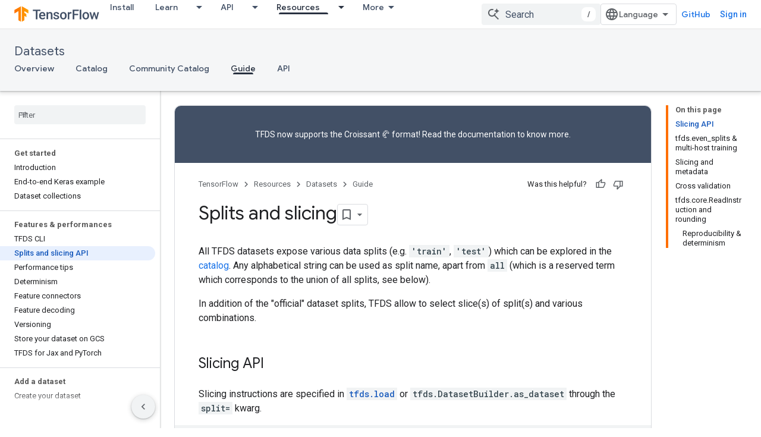

--- FILE ---
content_type: text/html; charset=utf-8
request_url: https://www.tensorflow.org/datasets/splits?hl=en&%3Bauthuser=1&authuser=1
body_size: 23730
content:









<!doctype html>
<html 
      lang="en"
      dir="ltr">
  <head>
    <meta name="google-signin-client-id" content="157101835696-ooapojlodmuabs2do2vuhhnf90bccmoi.apps.googleusercontent.com"><meta name="google-signin-scope"
          content="profile email https://www.googleapis.com/auth/developerprofiles https://www.googleapis.com/auth/developerprofiles.award https://www.googleapis.com/auth/devprofiles.full_control.firstparty"><meta property="og:site_name" content="TensorFlow">
    <meta property="og:type" content="website"><meta name="theme-color" content="#ff6f00"><meta charset="utf-8">
    <meta content="IE=Edge" http-equiv="X-UA-Compatible">
    <meta name="viewport" content="width=device-width, initial-scale=1">
    

    <link rel="manifest" href="/_pwa/tensorflow/manifest.json"
          crossorigin="use-credentials">
    <link rel="preconnect" href="//www.gstatic.com" crossorigin>
    <link rel="preconnect" href="//fonts.gstatic.com" crossorigin>
    <link rel="preconnect" href="//fonts.googleapis.com" crossorigin>
    <link rel="preconnect" href="//apis.google.com" crossorigin>
    <link rel="preconnect" href="//www.google-analytics.com" crossorigin><link rel="stylesheet" href="//fonts.googleapis.com/css?family=Google+Sans:400,500|Roboto:400,400italic,500,500italic,700,700italic|Roboto+Mono:400,500,700&display=swap">
      <link rel="stylesheet"
            href="//fonts.googleapis.com/css2?family=Material+Icons&family=Material+Symbols+Outlined&display=block"><link rel="stylesheet" href="https://www.gstatic.com/devrel-devsite/prod/v5ecaab6967af5bdfffc1b93fe7d0ad58c271bf9f563243cec25f323a110134f0/tensorflow/css/app.css">
      <link rel="shortcut icon" href="https://www.gstatic.com/devrel-devsite/prod/v5ecaab6967af5bdfffc1b93fe7d0ad58c271bf9f563243cec25f323a110134f0/tensorflow/images/favicon.png">
    <link rel="apple-touch-icon" href="https://www.gstatic.com/devrel-devsite/prod/v5ecaab6967af5bdfffc1b93fe7d0ad58c271bf9f563243cec25f323a110134f0/tensorflow/images/apple-touch-icon-180x180.png"><link rel="canonical" href="https://www.tensorflow.org/datasets/splits"><link rel="search" type="application/opensearchdescription+xml"
            title="TensorFlow" href="https://www.tensorflow.org/s/opensearch.xml?authuser=1">
      <link rel="alternate" hreflang="en"
          href="https://www.tensorflow.org/datasets/splits" /><link rel="alternate" hreflang="x-default" href="https://www.tensorflow.org/datasets/splits" /><link rel="alternate" hreflang="ar"
          href="https://www.tensorflow.org/datasets/splits?hl=ar" /><link rel="alternate" hreflang="bn"
          href="https://www.tensorflow.org/datasets/splits?hl=bn" /><link rel="alternate" hreflang="zh-Hans"
          href="https://www.tensorflow.org/datasets/splits?hl=zh-cn" /><link rel="alternate" hreflang="fa"
          href="https://www.tensorflow.org/datasets/splits?hl=fa" /><link rel="alternate" hreflang="fr"
          href="https://www.tensorflow.org/datasets/splits?hl=fr" /><link rel="alternate" hreflang="he"
          href="https://www.tensorflow.org/datasets/splits?hl=he" /><link rel="alternate" hreflang="hi"
          href="https://www.tensorflow.org/datasets/splits?hl=hi" /><link rel="alternate" hreflang="id"
          href="https://www.tensorflow.org/datasets/splits?hl=id" /><link rel="alternate" hreflang="it"
          href="https://www.tensorflow.org/datasets/splits?hl=it" /><link rel="alternate" hreflang="ja"
          href="https://www.tensorflow.org/datasets/splits?hl=ja" /><link rel="alternate" hreflang="ko"
          href="https://www.tensorflow.org/datasets/splits?hl=ko" /><link rel="alternate" hreflang="pl"
          href="https://www.tensorflow.org/datasets/splits?hl=pl" /><link rel="alternate" hreflang="pt-BR"
          href="https://www.tensorflow.org/datasets/splits?hl=pt-br" /><link rel="alternate" hreflang="pt"
          href="https://www.tensorflow.org/datasets/splits?hl=pt" /><link rel="alternate" hreflang="ru"
          href="https://www.tensorflow.org/datasets/splits?hl=ru" /><link rel="alternate" hreflang="es"
          href="https://www.tensorflow.org/datasets/splits?hl=es" /><link rel="alternate" hreflang="es-419"
          href="https://www.tensorflow.org/datasets/splits?hl=es-419" /><link rel="alternate" hreflang="th"
          href="https://www.tensorflow.org/datasets/splits?hl=th" /><link rel="alternate" hreflang="tr"
          href="https://www.tensorflow.org/datasets/splits?hl=tr" /><link rel="alternate" hreflang="vi"
          href="https://www.tensorflow.org/datasets/splits?hl=vi" /><title>Splits and slicing &nbsp;|&nbsp; TensorFlow Datasets</title>

<meta property="og:title" content="Splits and slicing &nbsp;|&nbsp; TensorFlow Datasets"><meta property="og:url" content="https://www.tensorflow.org/datasets/splits"><meta property="og:image" content="https://www.tensorflow.org/static/images/tf_logo_social.png?authuser=1">
  <meta property="og:image:width" content="1200">
  <meta property="og:image:height" content="675"><meta property="og:locale" content="en"><meta name="twitter:card" content="summary_large_image"><script type="application/ld+json">
  {
    "@context": "https://schema.org",
    "@type": "Article",
    
    "headline": "Splits and slicing"
  }
</script><script type="application/ld+json">
  {
    "@context": "https://schema.org",
    "@type": "BreadcrumbList",
    "itemListElement": [{
      "@type": "ListItem",
      "position": 1,
      "name": "Datasets",
      "item": "https://www.tensorflow.org/datasets"
    },{
      "@type": "ListItem",
      "position": 2,
      "name": "Splits and slicing",
      "item": "https://www.tensorflow.org/datasets/splits"
    }]
  }
  </script>
  

  

  


    
      <link rel="stylesheet" href="/extras.css"></head>
  <body class="color-scheme--light"
        template="page"
        theme="tensorflow-theme"
        type="article"
        
        
        
        layout="docs"
        
        
        
        
        
        display-toc
        pending>
  
    <devsite-progress type="indeterminate" id="app-progress"></devsite-progress>
  
  
    <a href="#main-content" class="skip-link button">
      
      Skip to main content
    </a>
    <section class="devsite-wrapper">
      <devsite-cookie-notification-bar></devsite-cookie-notification-bar><devsite-header role="banner">
  
    





















<div class="devsite-header--inner" data-nosnippet>
  <div class="devsite-top-logo-row-wrapper-wrapper">
    <div class="devsite-top-logo-row-wrapper">
      <div class="devsite-top-logo-row">
        <button type="button" id="devsite-hamburger-menu"
          class="devsite-header-icon-button button-flat material-icons gc-analytics-event"
          data-category="Site-Wide Custom Events"
          data-label="Navigation menu button"
          visually-hidden
          aria-label="Open menu">
        </button>
        
<div class="devsite-product-name-wrapper">

  <a href="/" class="devsite-site-logo-link gc-analytics-event"
   data-category="Site-Wide Custom Events" data-label="Site logo" track-type="globalNav"
   track-name="tensorFlow" track-metadata-position="nav"
   track-metadata-eventDetail="nav">
  
  <picture>
    
    <img src="https://www.gstatic.com/devrel-devsite/prod/v5ecaab6967af5bdfffc1b93fe7d0ad58c271bf9f563243cec25f323a110134f0/tensorflow/images/lockup.svg" class="devsite-site-logo" alt="TensorFlow">
  </picture>
  
</a>



  
  
  <span class="devsite-product-name">
    <ul class="devsite-breadcrumb-list"
  >
  
  <li class="devsite-breadcrumb-item
             ">
    
    
    
      
      
    
  </li>
  
</ul>
  </span>

</div>
        <div class="devsite-top-logo-row-middle">
          <div class="devsite-header-upper-tabs">
            
              
              
  <devsite-tabs class="upper-tabs">

    <nav class="devsite-tabs-wrapper" aria-label="Upper tabs">
      
        
          <tab  >
            
    <a href="https://www.tensorflow.org/install?authuser=1"
    class="devsite-tabs-content gc-analytics-event "
      track-metadata-eventdetail="https://www.tensorflow.org/install?authuser=1"
    
       track-type="nav"
       track-metadata-position="nav - install"
       track-metadata-module="primary nav"
       
       
         
           data-category="Site-Wide Custom Events"
         
           data-label="Tab: Install"
         
           track-name="install"
         
       >
    Install
  
    </a>
    
  
          </tab>
        
      
        
          <tab class="devsite-dropdown
    
    
    
    ">
  
    <a href="https://www.tensorflow.org/learn?authuser=1"
    class="devsite-tabs-content gc-analytics-event "
      track-metadata-eventdetail="https://www.tensorflow.org/learn?authuser=1"
    
       track-type="nav"
       track-metadata-position="nav - learn"
       track-metadata-module="primary nav"
       
       
         
           data-category="Site-Wide Custom Events"
         
           data-label="Tab: Learn"
         
           track-name="learn"
         
       >
    Learn
  
    </a>
    
      <button
         aria-haspopup="menu"
         aria-expanded="false"
         aria-label="Dropdown menu for Learn"
         track-type="nav"
         track-metadata-eventdetail="https://www.tensorflow.org/learn?authuser=1"
         track-metadata-position="nav - learn"
         track-metadata-module="primary nav"
         
          
            data-category="Site-Wide Custom Events"
          
            data-label="Tab: Learn"
          
            track-name="learn"
          
        
         class="devsite-tabs-dropdown-toggle devsite-icon devsite-icon-arrow-drop-down"></button>
    
  
  <div class="devsite-tabs-dropdown" role="menu" aria-label="submenu" hidden>
    
    <div class="devsite-tabs-dropdown-content">
      
        <div class="devsite-tabs-dropdown-column
                    tfo-menu-column-learn">
          
            <ul class="devsite-tabs-dropdown-section
                       ">
              
              
              
                <li class="devsite-nav-item">
                  <a href="https://www.tensorflow.org/learn?authuser=1"
                    
                     track-type="nav"
                     track-metadata-eventdetail="https://www.tensorflow.org/learn?authuser=1"
                     track-metadata-position="nav - learn"
                     track-metadata-module="tertiary nav"
                     
                     tooltip
                  >
                    
                    <div class="devsite-nav-item-title">
                      Introduction
                    </div>
                    
                    <div class="devsite-nav-item-description">
                      New to TensorFlow?
                    </div>
                    
                  </a>
                </li>
              
                <li class="devsite-nav-item">
                  <a href="https://www.tensorflow.org/tutorials?authuser=1"
                    
                     track-type="nav"
                     track-metadata-eventdetail="https://www.tensorflow.org/tutorials?authuser=1"
                     track-metadata-position="nav - learn"
                     track-metadata-module="tertiary nav"
                     
                     tooltip
                  >
                    
                    <div class="devsite-nav-item-title">
                      Tutorials
                    </div>
                    
                    <div class="devsite-nav-item-description">
                      Learn how to use TensorFlow with end-to-end examples
                    </div>
                    
                  </a>
                </li>
              
                <li class="devsite-nav-item">
                  <a href="https://www.tensorflow.org/guide?authuser=1"
                    
                     track-type="nav"
                     track-metadata-eventdetail="https://www.tensorflow.org/guide?authuser=1"
                     track-metadata-position="nav - learn"
                     track-metadata-module="tertiary nav"
                     
                     tooltip
                  >
                    
                    <div class="devsite-nav-item-title">
                      Guide
                    </div>
                    
                    <div class="devsite-nav-item-description">
                      Learn framework concepts and components
                    </div>
                    
                  </a>
                </li>
              
                <li class="devsite-nav-item">
                  <a href="https://www.tensorflow.org/resources/learn-ml?authuser=1"
                    
                     track-type="nav"
                     track-metadata-eventdetail="https://www.tensorflow.org/resources/learn-ml?authuser=1"
                     track-metadata-position="nav - learn"
                     track-metadata-module="tertiary nav"
                     
                     tooltip
                  >
                    
                    <div class="devsite-nav-item-title">
                      Learn ML
                    </div>
                    
                    <div class="devsite-nav-item-description">
                      Educational resources to master your path with TensorFlow
                    </div>
                    
                  </a>
                </li>
              
            </ul>
          
        </div>
      
    </div>
  </div>
</tab>
        
      
        
          <tab class="devsite-dropdown
    
    
    
    ">
  
    <a href="https://www.tensorflow.org/api?authuser=1"
    class="devsite-tabs-content gc-analytics-event "
      track-metadata-eventdetail="https://www.tensorflow.org/api?authuser=1"
    
       track-type="nav"
       track-metadata-position="nav - api"
       track-metadata-module="primary nav"
       
       
         
           data-category="Site-Wide Custom Events"
         
           data-label="Tab: API"
         
           track-name="api"
         
       >
    API
  
    </a>
    
      <button
         aria-haspopup="menu"
         aria-expanded="false"
         aria-label="Dropdown menu for API"
         track-type="nav"
         track-metadata-eventdetail="https://www.tensorflow.org/api?authuser=1"
         track-metadata-position="nav - api"
         track-metadata-module="primary nav"
         
          
            data-category="Site-Wide Custom Events"
          
            data-label="Tab: API"
          
            track-name="api"
          
        
         class="devsite-tabs-dropdown-toggle devsite-icon devsite-icon-arrow-drop-down"></button>
    
  
  <div class="devsite-tabs-dropdown" role="menu" aria-label="submenu" hidden>
    
    <div class="devsite-tabs-dropdown-content">
      
        <div class="devsite-tabs-dropdown-column
                    ">
          
            <ul class="devsite-tabs-dropdown-section
                       ">
              
              
              
                <li class="devsite-nav-item">
                  <a href="https://www.tensorflow.org/api/stable?authuser=1"
                    
                     track-type="nav"
                     track-metadata-eventdetail="https://www.tensorflow.org/api/stable?authuser=1"
                     track-metadata-position="nav - api"
                     track-metadata-module="tertiary nav"
                     
                     tooltip
                  >
                    
                    <div class="devsite-nav-item-title">
                      TensorFlow (v2.16.1)
                    </div>
                    
                  </a>
                </li>
              
                <li class="devsite-nav-item">
                  <a href="https://www.tensorflow.org/versions?authuser=1"
                    
                     track-type="nav"
                     track-metadata-eventdetail="https://www.tensorflow.org/versions?authuser=1"
                     track-metadata-position="nav - api"
                     track-metadata-module="tertiary nav"
                     
                     tooltip
                  >
                    
                    <div class="devsite-nav-item-title">
                      Versions…
                    </div>
                    
                  </a>
                </li>
              
            </ul>
          
        </div>
      
        <div class="devsite-tabs-dropdown-column
                    ">
          
            <ul class="devsite-tabs-dropdown-section
                       ">
              
              
              
                <li class="devsite-nav-item">
                  <a href="https://js.tensorflow.org/api/latest/?authuser=1"
                    
                     track-type="nav"
                     track-metadata-eventdetail="https://js.tensorflow.org/api/latest/?authuser=1"
                     track-metadata-position="nav - api"
                     track-metadata-module="tertiary nav"
                     
                     tooltip
                  >
                    
                    <div class="devsite-nav-item-title">
                      TensorFlow.js
                    </div>
                    
                  </a>
                </li>
              
                <li class="devsite-nav-item">
                  <a href="https://www.tensorflow.org/lite/api_docs?authuser=1"
                    
                     track-type="nav"
                     track-metadata-eventdetail="https://www.tensorflow.org/lite/api_docs?authuser=1"
                     track-metadata-position="nav - api"
                     track-metadata-module="tertiary nav"
                     
                     tooltip
                  >
                    
                    <div class="devsite-nav-item-title">
                      TensorFlow Lite
                    </div>
                    
                  </a>
                </li>
              
                <li class="devsite-nav-item">
                  <a href="https://www.tensorflow.org/tfx/api_docs?authuser=1"
                    
                     track-type="nav"
                     track-metadata-eventdetail="https://www.tensorflow.org/tfx/api_docs?authuser=1"
                     track-metadata-position="nav - api"
                     track-metadata-module="tertiary nav"
                     
                     tooltip
                  >
                    
                    <div class="devsite-nav-item-title">
                      TFX
                    </div>
                    
                  </a>
                </li>
              
            </ul>
          
        </div>
      
    </div>
  </div>
</tab>
        
      
        
          <tab class="devsite-dropdown
    
    devsite-active
    
    ">
  
    <a href="https://www.tensorflow.org/resources?authuser=1"
    class="devsite-tabs-content gc-analytics-event "
      track-metadata-eventdetail="https://www.tensorflow.org/resources?authuser=1"
    
       track-type="nav"
       track-metadata-position="nav - resources"
       track-metadata-module="primary nav"
       aria-label="Resources, selected" 
       
         
           data-category="Site-Wide Custom Events"
         
           data-label="Tab: Resources"
         
           track-name="resources"
         
       >
    Resources
  
    </a>
    
      <button
         aria-haspopup="menu"
         aria-expanded="false"
         aria-label="Dropdown menu for Resources"
         track-type="nav"
         track-metadata-eventdetail="https://www.tensorflow.org/resources?authuser=1"
         track-metadata-position="nav - resources"
         track-metadata-module="primary nav"
         
          
            data-category="Site-Wide Custom Events"
          
            data-label="Tab: Resources"
          
            track-name="resources"
          
        
         class="devsite-tabs-dropdown-toggle devsite-icon devsite-icon-arrow-drop-down"></button>
    
  
  <div class="devsite-tabs-dropdown" role="menu" aria-label="submenu" hidden>
    
    <div class="devsite-tabs-dropdown-content">
      
        <div class="devsite-tabs-dropdown-column
                    ">
          
            <ul class="devsite-tabs-dropdown-section
                       ">
              
                <li class="devsite-nav-title" role="heading" tooltip>LIBRARIES</li>
              
              
              
                <li class="devsite-nav-item">
                  <a href="https://www.tensorflow.org/js?authuser=1"
                    
                     track-type="nav"
                     track-metadata-eventdetail="https://www.tensorflow.org/js?authuser=1"
                     track-metadata-position="nav - resources"
                     track-metadata-module="tertiary nav"
                     
                       track-metadata-module_headline="libraries"
                     
                     tooltip
                  >
                    
                    <div class="devsite-nav-item-title">
                      TensorFlow.js
                    </div>
                    
                    <div class="devsite-nav-item-description">
                      Develop web ML applications in JavaScript
                    </div>
                    
                  </a>
                </li>
              
                <li class="devsite-nav-item">
                  <a href="https://www.tensorflow.org/lite?authuser=1"
                    
                     track-type="nav"
                     track-metadata-eventdetail="https://www.tensorflow.org/lite?authuser=1"
                     track-metadata-position="nav - resources"
                     track-metadata-module="tertiary nav"
                     
                       track-metadata-module_headline="libraries"
                     
                     tooltip
                  >
                    
                    <div class="devsite-nav-item-title">
                      TensorFlow Lite
                    </div>
                    
                    <div class="devsite-nav-item-description">
                      Deploy ML on mobile, microcontrollers and other edge devices
                    </div>
                    
                  </a>
                </li>
              
                <li class="devsite-nav-item">
                  <a href="https://www.tensorflow.org/tfx?authuser=1"
                    
                     track-type="nav"
                     track-metadata-eventdetail="https://www.tensorflow.org/tfx?authuser=1"
                     track-metadata-position="nav - resources"
                     track-metadata-module="tertiary nav"
                     
                       track-metadata-module_headline="libraries"
                     
                     tooltip
                  >
                    
                    <div class="devsite-nav-item-title">
                      TFX
                    </div>
                    
                    <div class="devsite-nav-item-description">
                      Build production ML pipelines
                    </div>
                    
                  </a>
                </li>
              
                <li class="devsite-nav-item">
                  <a href="https://www.tensorflow.org/resources/libraries-extensions?authuser=1"
                    
                     track-type="nav"
                     track-metadata-eventdetail="https://www.tensorflow.org/resources/libraries-extensions?authuser=1"
                     track-metadata-position="nav - resources"
                     track-metadata-module="tertiary nav"
                     
                       track-metadata-module_headline="libraries"
                     
                     tooltip
                  >
                    
                    <div class="devsite-nav-item-title">
                      All libraries
                    </div>
                    
                    <div class="devsite-nav-item-description">
                      Create advanced models and extend TensorFlow
                    </div>
                    
                  </a>
                </li>
              
            </ul>
          
        </div>
      
        <div class="devsite-tabs-dropdown-column
                    ">
          
            <ul class="devsite-tabs-dropdown-section
                       ">
              
                <li class="devsite-nav-title" role="heading" tooltip>RESOURCES</li>
              
              
              
                <li class="devsite-nav-item">
                  <a href="https://www.tensorflow.org/resources/models-datasets?authuser=1"
                    
                     track-type="nav"
                     track-metadata-eventdetail="https://www.tensorflow.org/resources/models-datasets?authuser=1"
                     track-metadata-position="nav - resources"
                     track-metadata-module="tertiary nav"
                     
                       track-metadata-module_headline="resources"
                     
                     tooltip
                  >
                    
                    <div class="devsite-nav-item-title">
                      Models & datasets
                    </div>
                    
                    <div class="devsite-nav-item-description">
                      Pre-trained models and datasets built by Google and the community
                    </div>
                    
                  </a>
                </li>
              
                <li class="devsite-nav-item">
                  <a href="https://www.tensorflow.org/resources/tools?authuser=1"
                    
                     track-type="nav"
                     track-metadata-eventdetail="https://www.tensorflow.org/resources/tools?authuser=1"
                     track-metadata-position="nav - resources"
                     track-metadata-module="tertiary nav"
                     
                       track-metadata-module_headline="resources"
                     
                     tooltip
                  >
                    
                    <div class="devsite-nav-item-title">
                      Tools
                    </div>
                    
                    <div class="devsite-nav-item-description">
                      Tools to support and accelerate TensorFlow workflows
                    </div>
                    
                  </a>
                </li>
              
                <li class="devsite-nav-item">
                  <a href="https://www.tensorflow.org/responsible_ai?authuser=1"
                    
                     track-type="nav"
                     track-metadata-eventdetail="https://www.tensorflow.org/responsible_ai?authuser=1"
                     track-metadata-position="nav - resources"
                     track-metadata-module="tertiary nav"
                     
                       track-metadata-module_headline="resources"
                     
                     tooltip
                  >
                    
                    <div class="devsite-nav-item-title">
                      Responsible AI
                    </div>
                    
                    <div class="devsite-nav-item-description">
                      Resources for every stage of the ML workflow
                    </div>
                    
                  </a>
                </li>
              
                <li class="devsite-nav-item">
                  <a href="https://www.tensorflow.org/resources/recommendation-systems?authuser=1"
                    
                     track-type="nav"
                     track-metadata-eventdetail="https://www.tensorflow.org/resources/recommendation-systems?authuser=1"
                     track-metadata-position="nav - resources"
                     track-metadata-module="tertiary nav"
                     
                       track-metadata-module_headline="resources"
                     
                     tooltip
                  >
                    
                    <div class="devsite-nav-item-title">
                      Recommendation systems
                    </div>
                    
                    <div class="devsite-nav-item-description">
                      Build recommendation systems with open source tools
                    </div>
                    
                  </a>
                </li>
              
            </ul>
          
        </div>
      
    </div>
  </div>
</tab>
        
      
        
          <tab class="devsite-dropdown
    
    
    
    ">
  
    <a href="https://www.tensorflow.org/community?authuser=1"
    class="devsite-tabs-content gc-analytics-event "
      track-metadata-eventdetail="https://www.tensorflow.org/community?authuser=1"
    
       track-type="nav"
       track-metadata-position="nav - community"
       track-metadata-module="primary nav"
       
       
         
           data-category="Site-Wide Custom Events"
         
           data-label="Tab: Community"
         
           track-name="community"
         
       >
    Community
  
    </a>
    
      <button
         aria-haspopup="menu"
         aria-expanded="false"
         aria-label="Dropdown menu for Community"
         track-type="nav"
         track-metadata-eventdetail="https://www.tensorflow.org/community?authuser=1"
         track-metadata-position="nav - community"
         track-metadata-module="primary nav"
         
          
            data-category="Site-Wide Custom Events"
          
            data-label="Tab: Community"
          
            track-name="community"
          
        
         class="devsite-tabs-dropdown-toggle devsite-icon devsite-icon-arrow-drop-down"></button>
    
  
  <div class="devsite-tabs-dropdown" role="menu" aria-label="submenu" hidden>
    
    <div class="devsite-tabs-dropdown-content">
      
        <div class="devsite-tabs-dropdown-column
                    ">
          
            <ul class="devsite-tabs-dropdown-section
                       ">
              
              
              
                <li class="devsite-nav-item">
                  <a href="https://www.tensorflow.org/community/groups?authuser=1"
                    
                     track-type="nav"
                     track-metadata-eventdetail="https://www.tensorflow.org/community/groups?authuser=1"
                     track-metadata-position="nav - community"
                     track-metadata-module="tertiary nav"
                     
                     tooltip
                  >
                    
                    <div class="devsite-nav-item-title">
                      Groups
                    </div>
                    
                    <div class="devsite-nav-item-description">
                      User groups, interest groups and mailing lists
                    </div>
                    
                  </a>
                </li>
              
                <li class="devsite-nav-item">
                  <a href="https://www.tensorflow.org/community/contribute?authuser=1"
                    
                     track-type="nav"
                     track-metadata-eventdetail="https://www.tensorflow.org/community/contribute?authuser=1"
                     track-metadata-position="nav - community"
                     track-metadata-module="tertiary nav"
                     
                     tooltip
                  >
                    
                    <div class="devsite-nav-item-title">
                      Contribute
                    </div>
                    
                    <div class="devsite-nav-item-description">
                      Guide for contributing to code and documentation
                    </div>
                    
                  </a>
                </li>
              
                <li class="devsite-nav-item">
                  <a href="https://blog.tensorflow.org/?authuser=1"
                    
                     track-type="nav"
                     track-metadata-eventdetail="https://blog.tensorflow.org/?authuser=1"
                     track-metadata-position="nav - community"
                     track-metadata-module="tertiary nav"
                     
                     tooltip
                  >
                    
                    <div class="devsite-nav-item-title">
                      Blog
                    </div>
                    
                    <div class="devsite-nav-item-description">
                      Stay up to date with all things TensorFlow
                    </div>
                    
                  </a>
                </li>
              
                <li class="devsite-nav-item">
                  <a href="https://discuss.tensorflow.org?authuser=1"
                    
                     track-type="nav"
                     track-metadata-eventdetail="https://discuss.tensorflow.org?authuser=1"
                     track-metadata-position="nav - community"
                     track-metadata-module="tertiary nav"
                     
                     tooltip
                  >
                    
                    <div class="devsite-nav-item-title">
                      Forum
                    </div>
                    
                    <div class="devsite-nav-item-description">
                      Discussion platform for the TensorFlow community
                    </div>
                    
                  </a>
                </li>
              
            </ul>
          
        </div>
      
    </div>
  </div>
</tab>
        
      
        
          <tab class="devsite-dropdown
    
    
    
    ">
  
    <a href="https://www.tensorflow.org/about?authuser=1"
    class="devsite-tabs-content gc-analytics-event "
      track-metadata-eventdetail="https://www.tensorflow.org/about?authuser=1"
    
       track-type="nav"
       track-metadata-position="nav - why tensorflow"
       track-metadata-module="primary nav"
       
       
         
           data-category="Site-Wide Custom Events"
         
           data-label="Tab: Why TensorFlow"
         
           track-name="why tensorflow"
         
       >
    Why TensorFlow
  
    </a>
    
      <button
         aria-haspopup="menu"
         aria-expanded="false"
         aria-label="Dropdown menu for Why TensorFlow"
         track-type="nav"
         track-metadata-eventdetail="https://www.tensorflow.org/about?authuser=1"
         track-metadata-position="nav - why tensorflow"
         track-metadata-module="primary nav"
         
          
            data-category="Site-Wide Custom Events"
          
            data-label="Tab: Why TensorFlow"
          
            track-name="why tensorflow"
          
        
         class="devsite-tabs-dropdown-toggle devsite-icon devsite-icon-arrow-drop-down"></button>
    
  
  <div class="devsite-tabs-dropdown" role="menu" aria-label="submenu" hidden>
    
    <div class="devsite-tabs-dropdown-content">
      
        <div class="devsite-tabs-dropdown-column
                    ">
          
            <ul class="devsite-tabs-dropdown-section
                       ">
              
              
              
                <li class="devsite-nav-item">
                  <a href="https://www.tensorflow.org/about?authuser=1"
                    
                     track-type="nav"
                     track-metadata-eventdetail="https://www.tensorflow.org/about?authuser=1"
                     track-metadata-position="nav - why tensorflow"
                     track-metadata-module="tertiary nav"
                     
                     tooltip
                  >
                    
                    <div class="devsite-nav-item-title">
                      About
                    </div>
                    
                  </a>
                </li>
              
                <li class="devsite-nav-item">
                  <a href="https://www.tensorflow.org/about/case-studies?authuser=1"
                    
                     track-type="nav"
                     track-metadata-eventdetail="https://www.tensorflow.org/about/case-studies?authuser=1"
                     track-metadata-position="nav - why tensorflow"
                     track-metadata-module="tertiary nav"
                     
                     tooltip
                  >
                    
                    <div class="devsite-nav-item-title">
                      Case studies
                    </div>
                    
                  </a>
                </li>
              
            </ul>
          
        </div>
      
    </div>
  </div>
</tab>
        
      
    </nav>

  </devsite-tabs>

            
           </div>
          
<devsite-search
    enable-signin
    enable-search
    enable-suggestions
      enable-query-completion
    
    enable-search-summaries
    project-name="TensorFlow Datasets"
    tenant-name="TensorFlow"
    
    
    
    
    
    >
  <form class="devsite-search-form" action="https://www.tensorflow.org/s/results?authuser=1" method="GET">
    <div class="devsite-search-container">
      <button type="button"
              search-open
              class="devsite-search-button devsite-header-icon-button button-flat material-icons"
              
              aria-label="Open search"></button>
      <div class="devsite-searchbox">
        <input
          aria-activedescendant=""
          aria-autocomplete="list"
          
          aria-label="Search"
          aria-expanded="false"
          aria-haspopup="listbox"
          autocomplete="off"
          class="devsite-search-field devsite-search-query"
          name="q"
          
          placeholder="Search"
          role="combobox"
          type="text"
          value=""
          >
          <div class="devsite-search-image material-icons" aria-hidden="true">
            
              <svg class="devsite-search-ai-image" width="24" height="24" viewBox="0 0 24 24" fill="none" xmlns="http://www.w3.org/2000/svg">
                  <g clip-path="url(#clip0_6641_386)">
                    <path d="M19.6 21L13.3 14.7C12.8 15.1 12.225 15.4167 11.575 15.65C10.925 15.8833 10.2333 16 9.5 16C7.68333 16 6.14167 15.375 4.875 14.125C3.625 12.8583 3 11.3167 3 9.5C3 7.68333 3.625 6.15 4.875 4.9C6.14167 3.63333 7.68333 3 9.5 3C10.0167 3 10.5167 3.05833 11 3.175C11.4833 3.275 11.9417 3.43333 12.375 3.65L10.825 5.2C10.6083 5.13333 10.3917 5.08333 10.175 5.05C9.95833 5.01667 9.73333 5 9.5 5C8.25 5 7.18333 5.44167 6.3 6.325C5.43333 7.19167 5 8.25 5 9.5C5 10.75 5.43333 11.8167 6.3 12.7C7.18333 13.5667 8.25 14 9.5 14C10.6667 14 11.6667 13.625 12.5 12.875C13.35 12.1083 13.8417 11.15 13.975 10H15.975C15.925 10.6333 15.7833 11.2333 15.55 11.8C15.3333 12.3667 15.05 12.8667 14.7 13.3L21 19.6L19.6 21ZM17.5 12C17.5 10.4667 16.9667 9.16667 15.9 8.1C14.8333 7.03333 13.5333 6.5 12 6.5C13.5333 6.5 14.8333 5.96667 15.9 4.9C16.9667 3.83333 17.5 2.53333 17.5 0.999999C17.5 2.53333 18.0333 3.83333 19.1 4.9C20.1667 5.96667 21.4667 6.5 23 6.5C21.4667 6.5 20.1667 7.03333 19.1 8.1C18.0333 9.16667 17.5 10.4667 17.5 12Z" fill="#5F6368"/>
                  </g>
                <defs>
                <clipPath id="clip0_6641_386">
                <rect width="24" height="24" fill="white"/>
                </clipPath>
                </defs>
              </svg>
            
          </div>
          <div class="devsite-search-shortcut-icon-container" aria-hidden="true">
            <kbd class="devsite-search-shortcut-icon">/</kbd>
          </div>
      </div>
    </div>
  </form>
  <button type="button"
          search-close
          class="devsite-search-button devsite-header-icon-button button-flat material-icons"
          
          aria-label="Close search"></button>
</devsite-search>

        </div>

        

          

          

          

          
<devsite-language-selector>
  <ul role="presentation">
    
    
    <li role="presentation">
      <a role="menuitem" lang="en"
        >English</a>
    </li>
    
    <li role="presentation">
      <a role="menuitem" lang="es"
        >Español</a>
    </li>
    
    <li role="presentation">
      <a role="menuitem" lang="es_419"
        >Español – América Latina</a>
    </li>
    
    <li role="presentation">
      <a role="menuitem" lang="fr"
        >Français</a>
    </li>
    
    <li role="presentation">
      <a role="menuitem" lang="id"
        >Indonesia</a>
    </li>
    
    <li role="presentation">
      <a role="menuitem" lang="it"
        >Italiano</a>
    </li>
    
    <li role="presentation">
      <a role="menuitem" lang="pl"
        >Polski</a>
    </li>
    
    <li role="presentation">
      <a role="menuitem" lang="pt"
        >Português</a>
    </li>
    
    <li role="presentation">
      <a role="menuitem" lang="pt_br"
        >Português – Brasil</a>
    </li>
    
    <li role="presentation">
      <a role="menuitem" lang="vi"
        >Tiếng Việt</a>
    </li>
    
    <li role="presentation">
      <a role="menuitem" lang="tr"
        >Türkçe</a>
    </li>
    
    <li role="presentation">
      <a role="menuitem" lang="ru"
        >Русский</a>
    </li>
    
    <li role="presentation">
      <a role="menuitem" lang="he"
        >עברית</a>
    </li>
    
    <li role="presentation">
      <a role="menuitem" lang="ar"
        >العربيّة</a>
    </li>
    
    <li role="presentation">
      <a role="menuitem" lang="fa"
        >فارسی</a>
    </li>
    
    <li role="presentation">
      <a role="menuitem" lang="hi"
        >हिंदी</a>
    </li>
    
    <li role="presentation">
      <a role="menuitem" lang="bn"
        >বাংলা</a>
    </li>
    
    <li role="presentation">
      <a role="menuitem" lang="th"
        >ภาษาไทย</a>
    </li>
    
    <li role="presentation">
      <a role="menuitem" lang="zh_cn"
        >中文 – 简体</a>
    </li>
    
    <li role="presentation">
      <a role="menuitem" lang="ja"
        >日本語</a>
    </li>
    
    <li role="presentation">
      <a role="menuitem" lang="ko"
        >한국어</a>
    </li>
    
  </ul>
</devsite-language-selector>


          
            <a class="devsite-header-link devsite-top-button button gc-analytics-event "
    href="//github.com/tensorflow"
    data-category="Site-Wide Custom Events"
    data-label="Site header link: GitHub"
    >
  GitHub
</a>
          

        

        
          <devsite-user 
                        
                        
                          enable-profiles
                        
                        
                        id="devsite-user">
            
              
              <span class="button devsite-top-button" aria-hidden="true" visually-hidden>Sign in</span>
            
          </devsite-user>
        
        
        
      </div>
    </div>
  </div>



  <div class="devsite-collapsible-section
    ">
    <div class="devsite-header-background">
      
        
          <div class="devsite-product-id-row"
           >
            <div class="devsite-product-description-row">
              
                
                <div class="devsite-product-id">
                  
                  
                  
                    <ul class="devsite-breadcrumb-list"
  >
  
  <li class="devsite-breadcrumb-item
             ">
    
    
    
      
        
  <a href="https://www.tensorflow.org/datasets?authuser=1"
      
        class="devsite-breadcrumb-link gc-analytics-event"
      
        data-category="Site-Wide Custom Events"
      
        data-label="Lower Header"
      
        data-value="1"
      
        track-type="globalNav"
      
        track-name="breadcrumb"
      
        track-metadata-position="1"
      
        track-metadata-eventdetail="TensorFlow Datasets"
      
    >
    
          Datasets
        
  </a>
  
      
    
  </li>
  
</ul>
                </div>
                
              
              
            </div>
            
          </div>
          
        
      
      
        <div class="devsite-doc-set-nav-row">
          
          
            
            
  <devsite-tabs class="lower-tabs">

    <nav class="devsite-tabs-wrapper" aria-label="Lower tabs">
      
        
          <tab  >
            
    <a href="https://www.tensorflow.org/datasets?authuser=1"
    class="devsite-tabs-content gc-analytics-event "
      track-metadata-eventdetail="https://www.tensorflow.org/datasets?authuser=1"
    
       track-type="nav"
       track-metadata-position="nav - overview"
       track-metadata-module="primary nav"
       
       
         
           data-category="Site-Wide Custom Events"
         
           data-label="Tab: Overview"
         
           track-name="overview"
         
       >
    Overview
  
    </a>
    
  
          </tab>
        
      
        
          <tab  >
            
    <a href="https://www.tensorflow.org/datasets/catalog/overview?authuser=1"
    class="devsite-tabs-content gc-analytics-event "
      track-metadata-eventdetail="https://www.tensorflow.org/datasets/catalog/overview?authuser=1"
    
       track-type="nav"
       track-metadata-position="nav - catalog"
       track-metadata-module="primary nav"
       
       
         
           data-category="Site-Wide Custom Events"
         
           data-label="Tab: Catalog"
         
           track-name="catalog"
         
       >
    Catalog
  
    </a>
    
  
          </tab>
        
      
        
          <tab  >
            
    <a href="https://www.tensorflow.org/datasets/community_catalog/overview?authuser=1"
    class="devsite-tabs-content gc-analytics-event "
      track-metadata-eventdetail="https://www.tensorflow.org/datasets/community_catalog/overview?authuser=1"
    
       track-type="nav"
       track-metadata-position="nav - community catalog"
       track-metadata-module="primary nav"
       
       
         
           data-category="Site-Wide Custom Events"
         
           data-label="Tab: Community Catalog"
         
           track-name="community catalog"
         
       >
    Community Catalog
  
    </a>
    
  
          </tab>
        
      
        
          <tab  class="devsite-active">
            
    <a href="https://www.tensorflow.org/datasets/overview?authuser=1"
    class="devsite-tabs-content gc-analytics-event "
      track-metadata-eventdetail="https://www.tensorflow.org/datasets/overview?authuser=1"
    
       track-type="nav"
       track-metadata-position="nav - guide"
       track-metadata-module="primary nav"
       aria-label="Guide, selected" 
       
         
           data-category="Site-Wide Custom Events"
         
           data-label="Tab: Guide"
         
           track-name="guide"
         
       >
    Guide
  
    </a>
    
  
          </tab>
        
      
        
          <tab  >
            
    <a href="https://www.tensorflow.org/datasets/api_docs/python/tfds/all_symbols?authuser=1"
    class="devsite-tabs-content gc-analytics-event "
      track-metadata-eventdetail="https://www.tensorflow.org/datasets/api_docs/python/tfds/all_symbols?authuser=1"
    
       track-type="nav"
       track-metadata-position="nav - api"
       track-metadata-module="primary nav"
       
       
         
           data-category="Site-Wide Custom Events"
         
           data-label="Tab: API"
         
           track-name="api"
         
       >
    API
  
    </a>
    
  
          </tab>
        
      
    </nav>

  </devsite-tabs>

          
          
        </div>
      
    </div>
  </div>

</div>



  

  
</devsite-header>
      <devsite-book-nav scrollbars >
        
          





















<div class="devsite-book-nav-filter"
     >
  <span class="filter-list-icon material-icons" aria-hidden="true"></span>
  <input type="text"
         placeholder="Filter"
         
         aria-label="Type to filter"
         role="searchbox">
  
  <span class="filter-clear-button hidden"
        data-title="Clear filter"
        aria-label="Clear filter"
        role="button"
        tabindex="0"></span>
</div>

<nav class="devsite-book-nav devsite-nav nocontent"
     aria-label="Side menu">
  <div class="devsite-mobile-header">
    <button type="button"
            id="devsite-close-nav"
            class="devsite-header-icon-button button-flat material-icons gc-analytics-event"
            data-category="Site-Wide Custom Events"
            data-label="Close navigation"
            aria-label="Close navigation">
    </button>
    <div class="devsite-product-name-wrapper">

  <a href="/" class="devsite-site-logo-link gc-analytics-event"
   data-category="Site-Wide Custom Events" data-label="Site logo" track-type="globalNav"
   track-name="tensorFlow" track-metadata-position="nav"
   track-metadata-eventDetail="nav">
  
  <picture>
    
    <img src="https://www.gstatic.com/devrel-devsite/prod/v5ecaab6967af5bdfffc1b93fe7d0ad58c271bf9f563243cec25f323a110134f0/tensorflow/images/lockup.svg" class="devsite-site-logo" alt="TensorFlow">
  </picture>
  
</a>


  
      <span class="devsite-product-name">
        
        
        <ul class="devsite-breadcrumb-list"
  >
  
  <li class="devsite-breadcrumb-item
             ">
    
    
    
      
      
    
  </li>
  
</ul>
      </span>
    

</div>
  </div>

  <div class="devsite-book-nav-wrapper">
    <div class="devsite-mobile-nav-top">
      
        <ul class="devsite-nav-list">
          
            <li class="devsite-nav-item">
              
  
  <a href="/install"
    
       class="devsite-nav-title gc-analytics-event
              
              "
    

    
      
        data-category="Site-Wide Custom Events"
      
        data-label="Tab: Install"
      
        track-name="install"
      
    
     data-category="Site-Wide Custom Events"
     data-label="Responsive Tab: Install"
     track-type="globalNav"
     track-metadata-eventDetail="globalMenu"
     track-metadata-position="nav">
  
    <span class="devsite-nav-text" tooltip >
      Install
   </span>
    
  
  </a>
  

  
              
            </li>
          
            <li class="devsite-nav-item">
              
  
  <a href="/learn"
    
       class="devsite-nav-title gc-analytics-event
              
              "
    

    
      
        data-category="Site-Wide Custom Events"
      
        data-label="Tab: Learn"
      
        track-name="learn"
      
    
     data-category="Site-Wide Custom Events"
     data-label="Responsive Tab: Learn"
     track-type="globalNav"
     track-metadata-eventDetail="globalMenu"
     track-metadata-position="nav">
  
    <span class="devsite-nav-text" tooltip >
      Learn
   </span>
    
  
  </a>
  

  
    <ul class="devsite-nav-responsive-tabs devsite-nav-has-menu
               ">
      
<li class="devsite-nav-item">

  
  <span
    
       class="devsite-nav-title"
       tooltip
    
    
      
        data-category="Site-Wide Custom Events"
      
        data-label="Tab: Learn"
      
        track-name="learn"
      
    >
  
    <span class="devsite-nav-text" tooltip menu="Learn">
      More
   </span>
    
    <span class="devsite-nav-icon material-icons" data-icon="forward"
          menu="Learn">
    </span>
    
  
  </span>
  

</li>

    </ul>
  
              
            </li>
          
            <li class="devsite-nav-item">
              
  
  <a href="/api"
    
       class="devsite-nav-title gc-analytics-event
              
              "
    

    
      
        data-category="Site-Wide Custom Events"
      
        data-label="Tab: API"
      
        track-name="api"
      
    
     data-category="Site-Wide Custom Events"
     data-label="Responsive Tab: API"
     track-type="globalNav"
     track-metadata-eventDetail="globalMenu"
     track-metadata-position="nav">
  
    <span class="devsite-nav-text" tooltip >
      API
   </span>
    
  
  </a>
  

  
    <ul class="devsite-nav-responsive-tabs devsite-nav-has-menu
               ">
      
<li class="devsite-nav-item">

  
  <span
    
       class="devsite-nav-title"
       tooltip
    
    
      
        data-category="Site-Wide Custom Events"
      
        data-label="Tab: API"
      
        track-name="api"
      
    >
  
    <span class="devsite-nav-text" tooltip menu="API">
      More
   </span>
    
    <span class="devsite-nav-icon material-icons" data-icon="forward"
          menu="API">
    </span>
    
  
  </span>
  

</li>

    </ul>
  
              
            </li>
          
            <li class="devsite-nav-item">
              
  
  <a href="/resources"
    
       class="devsite-nav-title gc-analytics-event
              
              devsite-nav-active"
    

    
      
        data-category="Site-Wide Custom Events"
      
        data-label="Tab: Resources"
      
        track-name="resources"
      
    
     data-category="Site-Wide Custom Events"
     data-label="Responsive Tab: Resources"
     track-type="globalNav"
     track-metadata-eventDetail="globalMenu"
     track-metadata-position="nav">
  
    <span class="devsite-nav-text" tooltip >
      Resources
   </span>
    
  
  </a>
  

  
    <ul class="devsite-nav-responsive-tabs devsite-nav-has-menu
               ">
      
<li class="devsite-nav-item">

  
  <span
    
       class="devsite-nav-title"
       tooltip
    
    
      
        data-category="Site-Wide Custom Events"
      
        data-label="Tab: Resources"
      
        track-name="resources"
      
    >
  
    <span class="devsite-nav-text" tooltip menu="Resources">
      More
   </span>
    
    <span class="devsite-nav-icon material-icons" data-icon="forward"
          menu="Resources">
    </span>
    
  
  </span>
  

</li>

    </ul>
  
              
                <ul class="devsite-nav-responsive-tabs">
                  
                    
                    
                    
                    <li class="devsite-nav-item">
                      
  
  <a href="/datasets"
    
       class="devsite-nav-title gc-analytics-event
              
              "
    

    
      
        data-category="Site-Wide Custom Events"
      
        data-label="Tab: Overview"
      
        track-name="overview"
      
    
     data-category="Site-Wide Custom Events"
     data-label="Responsive Tab: Overview"
     track-type="globalNav"
     track-metadata-eventDetail="globalMenu"
     track-metadata-position="nav">
  
    <span class="devsite-nav-text" tooltip >
      Overview
   </span>
    
  
  </a>
  

  
                    </li>
                  
                    
                    
                    
                    <li class="devsite-nav-item">
                      
  
  <a href="/datasets/catalog/overview"
    
       class="devsite-nav-title gc-analytics-event
              
              "
    

    
      
        data-category="Site-Wide Custom Events"
      
        data-label="Tab: Catalog"
      
        track-name="catalog"
      
    
     data-category="Site-Wide Custom Events"
     data-label="Responsive Tab: Catalog"
     track-type="globalNav"
     track-metadata-eventDetail="globalMenu"
     track-metadata-position="nav">
  
    <span class="devsite-nav-text" tooltip >
      Catalog
   </span>
    
  
  </a>
  

  
                    </li>
                  
                    
                    
                    
                    <li class="devsite-nav-item">
                      
  
  <a href="/datasets/community_catalog/overview"
    
       class="devsite-nav-title gc-analytics-event
              
              "
    

    
      
        data-category="Site-Wide Custom Events"
      
        data-label="Tab: Community Catalog"
      
        track-name="community catalog"
      
    
     data-category="Site-Wide Custom Events"
     data-label="Responsive Tab: Community Catalog"
     track-type="globalNav"
     track-metadata-eventDetail="globalMenu"
     track-metadata-position="nav">
  
    <span class="devsite-nav-text" tooltip >
      Community Catalog
   </span>
    
  
  </a>
  

  
                    </li>
                  
                    
                    
                    
                    <li class="devsite-nav-item">
                      
  
  <a href="/datasets/overview"
    
       class="devsite-nav-title gc-analytics-event
              
              devsite-nav-active"
    

    
      
        data-category="Site-Wide Custom Events"
      
        data-label="Tab: Guide"
      
        track-name="guide"
      
    
     data-category="Site-Wide Custom Events"
     data-label="Responsive Tab: Guide"
     track-type="globalNav"
     track-metadata-eventDetail="globalMenu"
     track-metadata-position="nav">
  
    <span class="devsite-nav-text" tooltip menu="_book">
      Guide
   </span>
    
  
  </a>
  

  
                    </li>
                  
                    
                    
                    
                    <li class="devsite-nav-item">
                      
  
  <a href="/datasets/api_docs/python/tfds/all_symbols"
    
       class="devsite-nav-title gc-analytics-event
              
              "
    

    
      
        data-category="Site-Wide Custom Events"
      
        data-label="Tab: API"
      
        track-name="api"
      
    
     data-category="Site-Wide Custom Events"
     data-label="Responsive Tab: API"
     track-type="globalNav"
     track-metadata-eventDetail="globalMenu"
     track-metadata-position="nav">
  
    <span class="devsite-nav-text" tooltip >
      API
   </span>
    
  
  </a>
  

  
                    </li>
                  
                </ul>
              
            </li>
          
            <li class="devsite-nav-item">
              
  
  <a href="/community"
    
       class="devsite-nav-title gc-analytics-event
              
              "
    

    
      
        data-category="Site-Wide Custom Events"
      
        data-label="Tab: Community"
      
        track-name="community"
      
    
     data-category="Site-Wide Custom Events"
     data-label="Responsive Tab: Community"
     track-type="globalNav"
     track-metadata-eventDetail="globalMenu"
     track-metadata-position="nav">
  
    <span class="devsite-nav-text" tooltip >
      Community
   </span>
    
  
  </a>
  

  
    <ul class="devsite-nav-responsive-tabs devsite-nav-has-menu
               ">
      
<li class="devsite-nav-item">

  
  <span
    
       class="devsite-nav-title"
       tooltip
    
    
      
        data-category="Site-Wide Custom Events"
      
        data-label="Tab: Community"
      
        track-name="community"
      
    >
  
    <span class="devsite-nav-text" tooltip menu="Community">
      More
   </span>
    
    <span class="devsite-nav-icon material-icons" data-icon="forward"
          menu="Community">
    </span>
    
  
  </span>
  

</li>

    </ul>
  
              
            </li>
          
            <li class="devsite-nav-item">
              
  
  <a href="/about"
    
       class="devsite-nav-title gc-analytics-event
              
              "
    

    
      
        data-category="Site-Wide Custom Events"
      
        data-label="Tab: Why TensorFlow"
      
        track-name="why tensorflow"
      
    
     data-category="Site-Wide Custom Events"
     data-label="Responsive Tab: Why TensorFlow"
     track-type="globalNav"
     track-metadata-eventDetail="globalMenu"
     track-metadata-position="nav">
  
    <span class="devsite-nav-text" tooltip >
      Why TensorFlow
   </span>
    
  
  </a>
  

  
    <ul class="devsite-nav-responsive-tabs devsite-nav-has-menu
               ">
      
<li class="devsite-nav-item">

  
  <span
    
       class="devsite-nav-title"
       tooltip
    
    
      
        data-category="Site-Wide Custom Events"
      
        data-label="Tab: Why TensorFlow"
      
        track-name="why tensorflow"
      
    >
  
    <span class="devsite-nav-text" tooltip menu="Why TensorFlow">
      More
   </span>
    
    <span class="devsite-nav-icon material-icons" data-icon="forward"
          menu="Why TensorFlow">
    </span>
    
  
  </span>
  

</li>

    </ul>
  
              
            </li>
          
          
    
    
<li class="devsite-nav-item">

  
  <a href="//github.com/tensorflow"
    
       class="devsite-nav-title gc-analytics-event "
    

    
     data-category="Site-Wide Custom Events"
     data-label="Responsive Tab: GitHub"
     track-type="navMenu"
     track-metadata-eventDetail="globalMenu"
     track-metadata-position="nav">
  
    <span class="devsite-nav-text" tooltip >
      GitHub
   </span>
    
  
  </a>
  

</li>

  
          
        </ul>
      
    </div>
    
      <div class="devsite-mobile-nav-bottom">
        
          
          <ul class="devsite-nav-list" menu="_book">
            <li class="devsite-nav-item
           devsite-nav-heading"><div class="devsite-nav-title devsite-nav-title-no-path">
        <span class="devsite-nav-text" tooltip>Get started</span>
      </div></li>

  <li class="devsite-nav-item"><a href="/datasets/overview"
        class="devsite-nav-title gc-analytics-event"
        data-category="Site-Wide Custom Events"
        data-label="Book nav link, pathname: /datasets/overview"
        track-type="bookNav"
        track-name="click"
        track-metadata-eventdetail="/datasets/overview"
      ><span class="devsite-nav-text" tooltip>Introduction</span></a></li>

  <li class="devsite-nav-item"><a href="/datasets/keras_example"
        class="devsite-nav-title gc-analytics-event"
        data-category="Site-Wide Custom Events"
        data-label="Book nav link, pathname: /datasets/keras_example"
        track-type="bookNav"
        track-name="click"
        track-metadata-eventdetail="/datasets/keras_example"
      ><span class="devsite-nav-text" tooltip>End-to-end Keras example</span></a></li>

  <li class="devsite-nav-item"><a href="/datasets/dataset_collections"
        class="devsite-nav-title gc-analytics-event"
        data-category="Site-Wide Custom Events"
        data-label="Book nav link, pathname: /datasets/dataset_collections"
        track-type="bookNav"
        track-name="click"
        track-metadata-eventdetail="/datasets/dataset_collections"
      ><span class="devsite-nav-text" tooltip>Dataset collections</span></a></li>

  <li class="devsite-nav-item
           devsite-nav-heading"><div class="devsite-nav-title devsite-nav-title-no-path">
        <span class="devsite-nav-text" tooltip>Features &amp; performances</span>
      </div></li>

  <li class="devsite-nav-item"><a href="/datasets/cli"
        class="devsite-nav-title gc-analytics-event"
        data-category="Site-Wide Custom Events"
        data-label="Book nav link, pathname: /datasets/cli"
        track-type="bookNav"
        track-name="click"
        track-metadata-eventdetail="/datasets/cli"
      ><span class="devsite-nav-text" tooltip>TFDS CLI</span></a></li>

  <li class="devsite-nav-item"><a href="/datasets/splits"
        class="devsite-nav-title gc-analytics-event"
        data-category="Site-Wide Custom Events"
        data-label="Book nav link, pathname: /datasets/splits"
        track-type="bookNav"
        track-name="click"
        track-metadata-eventdetail="/datasets/splits"
      ><span class="devsite-nav-text" tooltip>Splits and slicing API</span></a></li>

  <li class="devsite-nav-item"><a href="/datasets/performances"
        class="devsite-nav-title gc-analytics-event"
        data-category="Site-Wide Custom Events"
        data-label="Book nav link, pathname: /datasets/performances"
        track-type="bookNav"
        track-name="click"
        track-metadata-eventdetail="/datasets/performances"
      ><span class="devsite-nav-text" tooltip>Performance tips</span></a></li>

  <li class="devsite-nav-item"><a href="/datasets/determinism"
        class="devsite-nav-title gc-analytics-event"
        data-category="Site-Wide Custom Events"
        data-label="Book nav link, pathname: /datasets/determinism"
        track-type="bookNav"
        track-name="click"
        track-metadata-eventdetail="/datasets/determinism"
      ><span class="devsite-nav-text" tooltip>Determinism</span></a></li>

  <li class="devsite-nav-item"><a href="/datasets/features"
        class="devsite-nav-title gc-analytics-event"
        data-category="Site-Wide Custom Events"
        data-label="Book nav link, pathname: /datasets/features"
        track-type="bookNav"
        track-name="click"
        track-metadata-eventdetail="/datasets/features"
      ><span class="devsite-nav-text" tooltip>Feature connectors</span></a></li>

  <li class="devsite-nav-item"><a href="/datasets/decode"
        class="devsite-nav-title gc-analytics-event"
        data-category="Site-Wide Custom Events"
        data-label="Book nav link, pathname: /datasets/decode"
        track-type="bookNav"
        track-name="click"
        track-metadata-eventdetail="/datasets/decode"
      ><span class="devsite-nav-text" tooltip>Feature decoding</span></a></li>

  <li class="devsite-nav-item"><a href="/datasets/datasets_versioning"
        class="devsite-nav-title gc-analytics-event"
        data-category="Site-Wide Custom Events"
        data-label="Book nav link, pathname: /datasets/datasets_versioning"
        track-type="bookNav"
        track-name="click"
        track-metadata-eventdetail="/datasets/datasets_versioning"
      ><span class="devsite-nav-text" tooltip>Versioning</span></a></li>

  <li class="devsite-nav-item"><a href="/datasets/gcs"
        class="devsite-nav-title gc-analytics-event"
        data-category="Site-Wide Custom Events"
        data-label="Book nav link, pathname: /datasets/gcs"
        track-type="bookNav"
        track-name="click"
        track-metadata-eventdetail="/datasets/gcs"
      ><span class="devsite-nav-text" tooltip>Store your dataset on GCS</span></a></li>

  <li class="devsite-nav-item"><a href="/datasets/data_source"
        class="devsite-nav-title gc-analytics-event"
        data-category="Site-Wide Custom Events"
        data-label="Book nav link, pathname: /datasets/data_source"
        track-type="bookNav"
        track-name="click"
        track-metadata-eventdetail="/datasets/data_source"
      ><span class="devsite-nav-text" tooltip>TFDS for Jax and PyTorch</span></a></li>

  <li class="devsite-nav-item
           devsite-nav-heading"><div class="devsite-nav-title devsite-nav-title-no-path">
        <span class="devsite-nav-text" tooltip>Add a dataset</span>
      </div></li>

  <li class="devsite-nav-item"><a href="/datasets/add_dataset"
        class="devsite-nav-title gc-analytics-event"
        data-category="Site-Wide Custom Events"
        data-label="Book nav link, pathname: /datasets/add_dataset"
        track-type="bookNav"
        track-name="click"
        track-metadata-eventdetail="/datasets/add_dataset"
      ><span class="devsite-nav-text" tooltip>Create your dataset</span></a></li>

  <li class="devsite-nav-item"><a href="/datasets/beam_datasets"
        class="devsite-nav-title gc-analytics-event"
        data-category="Site-Wide Custom Events"
        data-label="Book nav link, pathname: /datasets/beam_datasets"
        track-type="bookNav"
        track-name="click"
        track-metadata-eventdetail="/datasets/beam_datasets"
      ><span class="devsite-nav-text" tooltip>Huge datasets (Apache Beam)</span></a></li>

  <li class="devsite-nav-item"><a href="/datasets/format_specific_dataset_builders"
        class="devsite-nav-title gc-analytics-event"
        data-category="Site-Wide Custom Events"
        data-label="Book nav link, pathname: /datasets/format_specific_dataset_builders"
        track-type="bookNav"
        track-name="click"
        track-metadata-eventdetail="/datasets/format_specific_dataset_builders"
      ><span class="devsite-nav-text" tooltip>Format-specific builders</span></a></li>

  <li class="devsite-nav-item"><a href="/datasets/add_dataset_collection"
        class="devsite-nav-title gc-analytics-event"
        data-category="Site-Wide Custom Events"
        data-label="Book nav link, pathname: /datasets/add_dataset_collection"
        track-type="bookNav"
        track-name="click"
        track-metadata-eventdetail="/datasets/add_dataset_collection"
      ><span class="devsite-nav-text" tooltip>Add a dataset collection</span></a></li>

  <li class="devsite-nav-item"><a href="/datasets/contribute"
        class="devsite-nav-title gc-analytics-event"
        data-category="Site-Wide Custom Events"
        data-label="Book nav link, pathname: /datasets/contribute"
        track-type="bookNav"
        track-name="click"
        track-metadata-eventdetail="/datasets/contribute"
      ><span class="devsite-nav-text" tooltip>Contribute to TFDS</span></a></li>

  <li class="devsite-nav-item"><a href="/datasets/common_gotchas"
        class="devsite-nav-title gc-analytics-event"
        data-category="Site-Wide Custom Events"
        data-label="Book nav link, pathname: /datasets/common_gotchas"
        track-type="bookNav"
        track-name="click"
        track-metadata-eventdetail="/datasets/common_gotchas"
      ><span class="devsite-nav-text" tooltip>Common gotchas</span></a></li>

  <li class="devsite-nav-item"><a href="/datasets/external_tfrecord"
        class="devsite-nav-title gc-analytics-event"
        data-category="Site-Wide Custom Events"
        data-label="Book nav link, pathname: /datasets/external_tfrecord"
        track-type="bookNav"
        track-name="click"
        track-metadata-eventdetail="/datasets/external_tfrecord"
      ><span class="devsite-nav-text" tooltip>External tfrecord with TFDS</span></a></li>
          </ul>
        
        
          
    
  
    
      
      <ul class="devsite-nav-list" menu="Learn"
          aria-label="Side menu" hidden>
        
          
            
            
              
<li class="devsite-nav-item">

  
  <a href="/learn"
    
       class="devsite-nav-title gc-analytics-event
              
              "
    

    
     data-category="Site-Wide Custom Events"
     data-label="Responsive Tab: Introduction"
     track-type="navMenu"
     track-metadata-eventDetail="globalMenu"
     track-metadata-position="nav">
  
    <span class="devsite-nav-text" tooltip >
      Introduction
   </span>
    
  
  </a>
  

</li>

            
              
<li class="devsite-nav-item">

  
  <a href="/tutorials"
    
       class="devsite-nav-title gc-analytics-event
              
              "
    

    
     data-category="Site-Wide Custom Events"
     data-label="Responsive Tab: Tutorials"
     track-type="navMenu"
     track-metadata-eventDetail="globalMenu"
     track-metadata-position="nav">
  
    <span class="devsite-nav-text" tooltip >
      Tutorials
   </span>
    
  
  </a>
  

</li>

            
              
<li class="devsite-nav-item">

  
  <a href="/guide"
    
       class="devsite-nav-title gc-analytics-event
              
              "
    

    
     data-category="Site-Wide Custom Events"
     data-label="Responsive Tab: Guide"
     track-type="navMenu"
     track-metadata-eventDetail="globalMenu"
     track-metadata-position="nav">
  
    <span class="devsite-nav-text" tooltip >
      Guide
   </span>
    
  
  </a>
  

</li>

            
              
<li class="devsite-nav-item">

  
  <a href="/resources/learn-ml"
    
       class="devsite-nav-title gc-analytics-event
              
              "
    

    
     data-category="Site-Wide Custom Events"
     data-label="Responsive Tab: Learn ML"
     track-type="navMenu"
     track-metadata-eventDetail="globalMenu"
     track-metadata-position="nav">
  
    <span class="devsite-nav-text" tooltip >
      Learn ML
   </span>
    
  
  </a>
  

</li>

            
          
        
      </ul>
    
  
    
      
      <ul class="devsite-nav-list" menu="API"
          aria-label="Side menu" hidden>
        
          
            
            
              
<li class="devsite-nav-item">

  
  <a href="/api/stable"
    
       class="devsite-nav-title gc-analytics-event
              
              "
    

    
     data-category="Site-Wide Custom Events"
     data-label="Responsive Tab: TensorFlow (v2.16.1)"
     track-type="navMenu"
     track-metadata-eventDetail="globalMenu"
     track-metadata-position="nav">
  
    <span class="devsite-nav-text" tooltip >
      TensorFlow (v2.16.1)
   </span>
    
  
  </a>
  

</li>

            
              
<li class="devsite-nav-item">

  
  <a href="/versions"
    
       class="devsite-nav-title gc-analytics-event
              
              "
    

    
     data-category="Site-Wide Custom Events"
     data-label="Responsive Tab: Versions…"
     track-type="navMenu"
     track-metadata-eventDetail="globalMenu"
     track-metadata-position="nav">
  
    <span class="devsite-nav-text" tooltip >
      Versions…
   </span>
    
  
  </a>
  

</li>

            
          
        
          
            
            
              
<li class="devsite-nav-item">

  
  <a href="https://js.tensorflow.org/api/latest/"
    
       class="devsite-nav-title gc-analytics-event
              
              "
    

    
     data-category="Site-Wide Custom Events"
     data-label="Responsive Tab: TensorFlow.js"
     track-type="navMenu"
     track-metadata-eventDetail="globalMenu"
     track-metadata-position="nav">
  
    <span class="devsite-nav-text" tooltip >
      TensorFlow.js
   </span>
    
  
  </a>
  

</li>

            
              
<li class="devsite-nav-item">

  
  <a href="/lite/api_docs"
    
       class="devsite-nav-title gc-analytics-event
              
              "
    

    
     data-category="Site-Wide Custom Events"
     data-label="Responsive Tab: TensorFlow Lite"
     track-type="navMenu"
     track-metadata-eventDetail="globalMenu"
     track-metadata-position="nav">
  
    <span class="devsite-nav-text" tooltip >
      TensorFlow Lite
   </span>
    
  
  </a>
  

</li>

            
              
<li class="devsite-nav-item">

  
  <a href="/tfx/api_docs"
    
       class="devsite-nav-title gc-analytics-event
              
              "
    

    
     data-category="Site-Wide Custom Events"
     data-label="Responsive Tab: TFX"
     track-type="navMenu"
     track-metadata-eventDetail="globalMenu"
     track-metadata-position="nav">
  
    <span class="devsite-nav-text" tooltip >
      TFX
   </span>
    
  
  </a>
  

</li>

            
          
        
      </ul>
    
  
    
      
      <ul class="devsite-nav-list" menu="Resources"
          aria-label="Side menu" hidden>
        
          
            
              
<li class="devsite-nav-item devsite-nav-heading">

  
  <span
    
       class="devsite-nav-title"
       tooltip
    
    >
  
    <span class="devsite-nav-text" tooltip >
      LIBRARIES
   </span>
    
  
  </span>
  

</li>

            
            
              
<li class="devsite-nav-item">

  
  <a href="/js"
    
       class="devsite-nav-title gc-analytics-event
              
              "
    

    
     data-category="Site-Wide Custom Events"
     data-label="Responsive Tab: TensorFlow.js"
     track-type="navMenu"
     track-metadata-eventDetail="globalMenu"
     track-metadata-position="nav">
  
    <span class="devsite-nav-text" tooltip >
      TensorFlow.js
   </span>
    
  
  </a>
  

</li>

            
              
<li class="devsite-nav-item">

  
  <a href="/lite"
    
       class="devsite-nav-title gc-analytics-event
              
              "
    

    
     data-category="Site-Wide Custom Events"
     data-label="Responsive Tab: TensorFlow Lite"
     track-type="navMenu"
     track-metadata-eventDetail="globalMenu"
     track-metadata-position="nav">
  
    <span class="devsite-nav-text" tooltip >
      TensorFlow Lite
   </span>
    
  
  </a>
  

</li>

            
              
<li class="devsite-nav-item">

  
  <a href="/tfx"
    
       class="devsite-nav-title gc-analytics-event
              
              "
    

    
     data-category="Site-Wide Custom Events"
     data-label="Responsive Tab: TFX"
     track-type="navMenu"
     track-metadata-eventDetail="globalMenu"
     track-metadata-position="nav">
  
    <span class="devsite-nav-text" tooltip >
      TFX
   </span>
    
  
  </a>
  

</li>

            
              
<li class="devsite-nav-item">

  
  <a href="/resources/libraries-extensions"
    
       class="devsite-nav-title gc-analytics-event
              
              "
    

    
     data-category="Site-Wide Custom Events"
     data-label="Responsive Tab: All libraries"
     track-type="navMenu"
     track-metadata-eventDetail="globalMenu"
     track-metadata-position="nav">
  
    <span class="devsite-nav-text" tooltip >
      All libraries
   </span>
    
  
  </a>
  

</li>

            
          
        
          
            
              
<li class="devsite-nav-item devsite-nav-heading">

  
  <span
    
       class="devsite-nav-title"
       tooltip
    
    >
  
    <span class="devsite-nav-text" tooltip >
      RESOURCES
   </span>
    
  
  </span>
  

</li>

            
            
              
<li class="devsite-nav-item">

  
  <a href="/resources/models-datasets"
    
       class="devsite-nav-title gc-analytics-event
              
              "
    

    
     data-category="Site-Wide Custom Events"
     data-label="Responsive Tab: Models &amp; datasets"
     track-type="navMenu"
     track-metadata-eventDetail="globalMenu"
     track-metadata-position="nav">
  
    <span class="devsite-nav-text" tooltip >
      Models &amp; datasets
   </span>
    
  
  </a>
  

</li>

            
              
<li class="devsite-nav-item">

  
  <a href="/resources/tools"
    
       class="devsite-nav-title gc-analytics-event
              
              "
    

    
     data-category="Site-Wide Custom Events"
     data-label="Responsive Tab: Tools"
     track-type="navMenu"
     track-metadata-eventDetail="globalMenu"
     track-metadata-position="nav">
  
    <span class="devsite-nav-text" tooltip >
      Tools
   </span>
    
  
  </a>
  

</li>

            
              
<li class="devsite-nav-item">

  
  <a href="/responsible_ai"
    
       class="devsite-nav-title gc-analytics-event
              
              "
    

    
     data-category="Site-Wide Custom Events"
     data-label="Responsive Tab: Responsible AI"
     track-type="navMenu"
     track-metadata-eventDetail="globalMenu"
     track-metadata-position="nav">
  
    <span class="devsite-nav-text" tooltip >
      Responsible AI
   </span>
    
  
  </a>
  

</li>

            
              
<li class="devsite-nav-item">

  
  <a href="/resources/recommendation-systems"
    
       class="devsite-nav-title gc-analytics-event
              
              "
    

    
     data-category="Site-Wide Custom Events"
     data-label="Responsive Tab: Recommendation systems"
     track-type="navMenu"
     track-metadata-eventDetail="globalMenu"
     track-metadata-position="nav">
  
    <span class="devsite-nav-text" tooltip >
      Recommendation systems
   </span>
    
  
  </a>
  

</li>

            
          
        
      </ul>
    
  
    
      
      <ul class="devsite-nav-list" menu="Community"
          aria-label="Side menu" hidden>
        
          
            
            
              
<li class="devsite-nav-item">

  
  <a href="/community/groups"
    
       class="devsite-nav-title gc-analytics-event
              
              "
    

    
     data-category="Site-Wide Custom Events"
     data-label="Responsive Tab: Groups"
     track-type="navMenu"
     track-metadata-eventDetail="globalMenu"
     track-metadata-position="nav">
  
    <span class="devsite-nav-text" tooltip >
      Groups
   </span>
    
  
  </a>
  

</li>

            
              
<li class="devsite-nav-item">

  
  <a href="/community/contribute"
    
       class="devsite-nav-title gc-analytics-event
              
              "
    

    
     data-category="Site-Wide Custom Events"
     data-label="Responsive Tab: Contribute"
     track-type="navMenu"
     track-metadata-eventDetail="globalMenu"
     track-metadata-position="nav">
  
    <span class="devsite-nav-text" tooltip >
      Contribute
   </span>
    
  
  </a>
  

</li>

            
              
<li class="devsite-nav-item">

  
  <a href="https://blog.tensorflow.org/"
    
       class="devsite-nav-title gc-analytics-event
              
              "
    

    
     data-category="Site-Wide Custom Events"
     data-label="Responsive Tab: Blog"
     track-type="navMenu"
     track-metadata-eventDetail="globalMenu"
     track-metadata-position="nav">
  
    <span class="devsite-nav-text" tooltip >
      Blog
   </span>
    
  
  </a>
  

</li>

            
              
<li class="devsite-nav-item">

  
  <a href="https://discuss.tensorflow.org"
    
       class="devsite-nav-title gc-analytics-event
              
              "
    

    
     data-category="Site-Wide Custom Events"
     data-label="Responsive Tab: Forum"
     track-type="navMenu"
     track-metadata-eventDetail="globalMenu"
     track-metadata-position="nav">
  
    <span class="devsite-nav-text" tooltip >
      Forum
   </span>
    
  
  </a>
  

</li>

            
          
        
      </ul>
    
  
    
      
      <ul class="devsite-nav-list" menu="Why TensorFlow"
          aria-label="Side menu" hidden>
        
          
            
            
              
<li class="devsite-nav-item">

  
  <a href="/about"
    
       class="devsite-nav-title gc-analytics-event
              
              "
    

    
     data-category="Site-Wide Custom Events"
     data-label="Responsive Tab: About"
     track-type="navMenu"
     track-metadata-eventDetail="globalMenu"
     track-metadata-position="nav">
  
    <span class="devsite-nav-text" tooltip >
      About
   </span>
    
  
  </a>
  

</li>

            
              
<li class="devsite-nav-item">

  
  <a href="/about/case-studies"
    
       class="devsite-nav-title gc-analytics-event
              
              "
    

    
     data-category="Site-Wide Custom Events"
     data-label="Responsive Tab: Case studies"
     track-type="navMenu"
     track-metadata-eventDetail="globalMenu"
     track-metadata-position="nav">
  
    <span class="devsite-nav-text" tooltip >
      Case studies
   </span>
    
  
  </a>
  

</li>

            
          
        
      </ul>
    
  
        
        
          
    
  
    
  
    
  
    
  
    
  
        
      </div>
    
  </div>
</nav>
        
      </devsite-book-nav>
      <section id="gc-wrapper">
        <main role="main" id="main-content" class="devsite-main-content"
            
              has-book-nav
              has-sidebar
            >
          <div class="devsite-sidebar">
            <div class="devsite-sidebar-content">
                
                <devsite-toc class="devsite-nav"
                            role="navigation"
                            aria-label="On this page"
                            depth="2"
                            scrollbars
                  ></devsite-toc>
                <devsite-recommendations-sidebar class="nocontent devsite-nav">
                </devsite-recommendations-sidebar>
            </div>
          </div>
          <devsite-content>
            
              












<article class="devsite-article"><style>
      /* Styles inlined from /site-assets/css/style.css */
/* override theme */
table img {
  max-width: 100%;
}

/* .devsite-terminal virtualenv prompt */
.tfo-terminal-venv::before {
  content: "(venv) $ " !important;
}

/* .devsite-terminal root prompt */
.tfo-terminal-root::before {
  content: "# " !important;
}

/* Used in links for type annotations in function/method signatures */
.tfo-signature-link a,
.tfo-signature-link a:visited,
.tfo-signature-link a:hover,
.tfo-signature-link a:focus,
.tfo-signature-link a:hover *,
.tfo-signature-link a:focus * {
  text-decoration: none !important;
}

.tfo-signature-link a,
.tfo-signature-link a:visited {
  border-bottom: 1px dotted #1a73e8;
}

.tfo-signature-link a:focus {
  border-bottom-style: solid;
}

/* .devsite-terminal Windows prompt */
.tfo-terminal-windows::before {
  content: "C:\\> " !important;
}

/* .devsite-terminal Windows prompt w/ virtualenv */
.tfo-terminal-windows-venv::before {
  content: "(venv) C:\\> " !important;
}

.tfo-diff-green-one-level + * {
  background: rgba(175, 245, 162, .6)  !important;
}

.tfo-diff-green + * > * {
  background: rgba(175, 245, 162, .6)  !important;
}

.tfo-diff-green-list + ul > li:first-of-type {
  background: rgba(175, 245, 162, .6)  !important;
}

.tfo-diff-red-one-level + * {
  background: rgba(255, 230, 230, .6)  !important;
  text-decoration: line-through  !important;
}

.tfo-diff-red + * > * {
  background: rgba(255, 230, 230, .6)  !important;
  text-decoration: line-through  !important;
}

.tfo-diff-red-list + ul > li:first-of-type {
  background: rgba(255, 230, 230, .6)  !important;
  text-decoration: line-through  !important;
}

devsite-code .tfo-notebook-code-cell-output {
  max-height: 300px;
  overflow: auto;
  background: rgba(255, 247, 237, 1);  /* orange bg to distinguish from input code cells */
}

devsite-code .tfo-notebook-code-cell-output + .devsite-code-buttons-container button {
  background: rgba(255, 247, 237, .7);  /* orange bg to distinguish from input code cells */
}

devsite-code[dark-code] .tfo-notebook-code-cell-output {
  background: rgba(64, 78, 103, 1);  /* medium slate */
}

devsite-code[dark-code] .tfo-notebook-code-cell-output + .devsite-code-buttons-container button {
  background: rgba(64, 78, 103, .7);  /* medium slate */
}

/* override default table styles for notebook buttons */
.devsite-table-wrapper .tfo-notebook-buttons {
  display: block;
  width: auto;
}

.tfo-notebook-buttons td {
  display: inline-block;
  padding: 0 16px 16px 0;
}

/* from DevSite's buttons.scss */
.tfo-notebook-buttons a,
.tfo-notebook-buttons :link,
.tfo-notebook-buttons :visited {
  -moz-appearance: none;
  -webkit-appearance: none;
  -webkit-box-align: center;
  -ms-flex-align: center;
  align-items: center;
  align-self: var(--devsite-button-align-self);
  background: var(--devsite-button-background, var(--devsite-background-1));
  border: var(--devsite-button-border, 0);
  border-radius: var(--devsite-button-border-radius, 2px);
  box-sizing: border-box;
  color: var(--devsite-button-color);
  cursor: pointer;
  display: -webkit-box;
  display: -ms-flexbox;
  display: flex;
  font: var(--devsite-button-font, 500 14px/36px var(--devsite-primary-font-family));
  height: var(--devsite-button-height, 36px);
  letter-spacing: var(--devsite-button-letter-spacing, 0);
  line-height: var(--devsite-button-line-height, 36px);
  margin: var(--devsite-button-margin, 0);
  margin-inline-end: var(--devsite-button-margin-x-end);
  max-width: var(--devsite-button-max-width, none);
  min-width: 36px;
  outline: 0;
  overflow: hidden;
  padding: var(--devsite-button-with-icon-padding, 0 16px);
  text-align: center;
  text-decoration: none;
  text-overflow: ellipsis;
  text-transform: var(--devsite-button-text-transform, uppercase);
  transition:
    background-color .2s,
    border .2s;
  vertical-align: middle;
  white-space: nowrap;
  width: var(--devsite-button-width, auto);
}

.tfo-notebook-buttons a:hover,
.tfo-notebook-buttons a:focus {
  background: var(--devsite-button-background-hover);
  border: var(--devsite-button-border-hover, 0);
  color: var(--devsite-button-color-hover, var(--devsite-button-color));
  text-decoration: var(--devsite-button-text-decoration-hover, none);
}

.tfo-notebook-buttons a:active {
  background: var(--devsite-button-background-active);
  border: var(--devsite-button-border-active, 0);
  transform: var(--devsite-button-transform-active, none);
}

.tfo-notebook-buttons tr {
  background: 0;
  border: 0;
}

/* on rendered notebook page,
   remove link to webpage since we're already here */
.tfo-notebook-buttons:not(.tfo-api) td:first-child {
  display: none;
}

.tfo-notebook-buttons td > a > img {
  margin: 0 8px 0 -4px;
  height: 20px;
}

[appearance='dark'] .tfo-notebook-buttons td > a > img {
  filter: invert(1);
}

@media (prefers-color-scheme: dark) {
  [appearance='device'] .tfo-notebook-buttons td > a > img {
    filter: invert(1);
  }
}

/* landing pages */

.tfo-landing-row-item-inset-white {
  background-color: #fff;
  padding: 32px;
}

.tfo-landing-row-item-inset-white ol,
.tfo-landing-row-item-inset-white ul {
  padding-left: 20px;
}

/* colab callout button */
.colab-callout-row devsite-code {
  border-radius: 8px 8px 0 0;
  box-shadow: none;
}

.colab-callout-footer {
  background: #e3e4e7;
  border-radius: 0 0 8px 8px;
  color: #37474f;
  padding: 20px;
}

.colab-callout-row devsite-code[dark-code] + .colab-callout-footer {
  background: #3f4f66;
}


.colab-callout-footer > .button {
  margin-top: 4px;
  color: #ff5c00;
}

.colab-callout-footer > a > span {
  vertical-align: middle;
  color: #37474f;
  padding-left: 10px;
  font-size: 14px;
}

.colab-callout-row devsite-code[dark-code] + .colab-callout-footer > a > span {
  color: #fff;
}

a.colab-button {
  background: rgba(255, 255, 255, .75);
  border: solid 1px rgba(0, 0, 0, .08);
  border-bottom-color: rgba(0, 0, 0, .15);
  border-radius: 4px;
  color: #aaa;
  display: inline-block;
  font-size: 11px !important;
  font-weight: 300;
  line-height: 16px;
  padding: 4px 8px;
  text-decoration: none;
  text-transform: uppercase;
}

a.colab-button:hover {
  background: white;
  border-color: rgba(0, 0, 0, .2);
  color: #666;
}

a.colab-button span {
  background: url(/images/colab_logo_button.svg) no-repeat 1px 1px / 20px;
  border-radius: 4px;
  display: inline-block;
  padding-left: 24px;
  text-decoration: none;
}

@media screen and (max-width: 600px) {
  .tfo-notebook-buttons td {
    display: block;
  }
}

/* guide and tutorials landing page cards and sections */

.tfo-landing-page-card {
  padding: 16px;
  box-shadow: 0 0 36px rgba(0,0,0,0.1);
  border-radius: 10px;
}

/* Page section headings */
.tfo-landing-page-heading h2, h2.tfo-landing-page-heading {
  font-family: "Google Sans", sans-serif;
  color: #425066;
  font-size: 30px;
  font-weight: 700;
  line-height: 40px;
}

/* Item title headings */
.tfo-landing-page-heading h3, h3.tfo-landing-page-heading,
.tfo-landing-page-card h3, h3.tfo-landing-page-card {
  font-family: "Google Sans", sans-serif;
  color: #425066;
  font-size: 20px;
  font-weight: 500;
  line-height: 26px;
}

/* List of tutorials notebooks for subsites */
.tfo-landing-page-resources-ul {
  padding-left: 15px
}

.tfo-landing-page-resources-ul > li {
  margin: 6px 0;
}

/* Temporary fix to hide product description in header on landing pages */
devsite-header .devsite-product-description {
  display: none;
}

      </style>
  
  
  
    <div class="devsite-banner devsite-banner-announcement nocontent"
      
        
      >
      <div class="devsite-banner-message">
        <div class="devsite-banner-message-text">
          <p>
  TFDS now supports the <a style="background:none"
  href="https://mlcommons.org/croissant">Croissant 🥐 format</a>! Read the
  <a
  style="background:none"
  href="https://www.tensorflow.org/datasets/format_specific_dataset_builders?authuser=1#croissantbuilder">documentation</a>
  to know more.
</p>
        </div>
      </div>
    </div>
  
  
  

  <div class="devsite-article-meta nocontent" role="navigation">
    
    
    <ul class="devsite-breadcrumb-list"
  
    aria-label="Breadcrumb">
  
  <li class="devsite-breadcrumb-item
             ">
    
    
    
      
        
  <a href="https://www.tensorflow.org/?authuser=1"
      
        class="devsite-breadcrumb-link gc-analytics-event"
      
        data-category="Site-Wide Custom Events"
      
        data-label="Breadcrumbs"
      
        data-value="1"
      
        track-type="globalNav"
      
        track-name="breadcrumb"
      
        track-metadata-position="1"
      
        track-metadata-eventdetail="TensorFlow"
      
    >
    
          TensorFlow
        
  </a>
  
      
    
  </li>
  
  <li class="devsite-breadcrumb-item
             ">
    
      
      <div class="devsite-breadcrumb-guillemet material-icons" aria-hidden="true"></div>
    
    
    
      
        
  <a href="https://www.tensorflow.org/resources?authuser=1"
      
        class="devsite-breadcrumb-link gc-analytics-event"
      
        data-category="Site-Wide Custom Events"
      
        data-label="Breadcrumbs"
      
        data-value="2"
      
        track-type="globalNav"
      
        track-name="breadcrumb"
      
        track-metadata-position="2"
      
        track-metadata-eventdetail=""
      
    >
    
          Resources
        
  </a>
  
      
    
  </li>
  
  <li class="devsite-breadcrumb-item
             ">
    
      
      <div class="devsite-breadcrumb-guillemet material-icons" aria-hidden="true"></div>
    
    
    
      
        
  <a href="https://www.tensorflow.org/datasets?authuser=1"
      
        class="devsite-breadcrumb-link gc-analytics-event"
      
        data-category="Site-Wide Custom Events"
      
        data-label="Breadcrumbs"
      
        data-value="3"
      
        track-type="globalNav"
      
        track-name="breadcrumb"
      
        track-metadata-position="3"
      
        track-metadata-eventdetail="TensorFlow Datasets"
      
    >
    
          Datasets
        
  </a>
  
      
    
  </li>
  
  <li class="devsite-breadcrumb-item
             ">
    
      
      <div class="devsite-breadcrumb-guillemet material-icons" aria-hidden="true"></div>
    
    
    
      
        
  <a href="https://www.tensorflow.org/datasets/overview?authuser=1"
      
        class="devsite-breadcrumb-link gc-analytics-event"
      
        data-category="Site-Wide Custom Events"
      
        data-label="Breadcrumbs"
      
        data-value="4"
      
        track-type="globalNav"
      
        track-name="breadcrumb"
      
        track-metadata-position="4"
      
        track-metadata-eventdetail=""
      
    >
    
          Guide
        
  </a>
  
      
    
  </li>
  
</ul>
    
      
    <devsite-thumb-rating position="header">
    </devsite-thumb-rating>
  
    
  </div>
  
    <h1 class="devsite-page-title" tabindex="-1">
      Splits and slicing<devsite-actions hidden data-nosnippet><devsite-feature-tooltip
      ack-key="AckCollectionsBookmarkTooltipDismiss"
      analytics-category="Site-Wide Custom Events"
      analytics-action-show="Callout Profile displayed"
      analytics-action-close="Callout Profile dismissed"
      analytics-label="Create Collection Callout"
      class="devsite-page-bookmark-tooltip nocontent"
      dismiss-button="true"
      id="devsite-collections-dropdown"
      
      dismiss-button-text="Dismiss"

      
      close-button-text="Got it">

    
    
      <devsite-bookmark></devsite-bookmark>
    

    <span slot="popout-heading">
      
      Stay organized with collections
    </span>
    <span slot="popout-contents">
      
      Save and categorize content based on your preferences.
    </span>
  </devsite-feature-tooltip></devsite-actions>
  
      
    </h1>
  <div class="devsite-page-title-meta"><devsite-view-release-notes></devsite-view-release-notes></div>
  

  <devsite-toc class="devsite-nav"
    depth="2"
    devsite-toc-embedded
    >
  </devsite-toc>
  
    
  <div class="devsite-article-body clearfix
  ">

  
    
    
<p></p>

<!-- DO NOT EDIT! Automatically generated file. -->



<p>All TFDS datasets expose various data splits (e.g. <code translate="no" dir="ltr">&#39;train&#39;</code>, <code translate="no" dir="ltr">&#39;test&#39;</code>) which
can be explored in the
<a href="https://www.tensorflow.org/datasets/catalog/overview?authuser=1">catalog</a>. Any
alphabetical string can be used as split name, apart from <code translate="no" dir="ltr">all</code> (which is a
reserved term which corresponds to the union of all splits, see below).</p>

<p>In addition of the &quot;official&quot; dataset splits, TFDS allow to select slice(s) of
split(s) and various combinations.</p>

<h2 id="slicing_api" data-text="Slicing API" tabindex="-1">Slicing API</h2>

<p>Slicing instructions are specified in <a href="https://www.tensorflow.org/datasets/api_docs/python/tfds/load?authuser=1"><code translate="no" dir="ltr">tfds.load</code></a> or
<code translate="no" dir="ltr">tfds.DatasetBuilder.as_dataset</code> through the <code translate="no" dir="ltr">split=</code> kwarg.</p>
<div></div><devsite-code><pre class="devsite-click-to-copy" translate="no" dir="ltr" is-upgraded syntax="Python"><code translate="no" dir="ltr"><span class="devsite-syntax-n">ds</span> <span class="devsite-syntax-o">=</span> <span class="devsite-syntax-n">tfds</span><span class="devsite-syntax-o">.</span><span class="devsite-syntax-n">load</span><span class="devsite-syntax-p">(</span><span class="devsite-syntax-s1">'my_dataset'</span><span class="devsite-syntax-p">,</span> <span class="devsite-syntax-n">split</span><span class="devsite-syntax-o">=</span><span class="devsite-syntax-s1">'train[:75%]'</span><span class="devsite-syntax-p">)</span>
</code></pre></devsite-code><div></div><devsite-code><pre class="devsite-click-to-copy" translate="no" dir="ltr" is-upgraded syntax="Python"><code translate="no" dir="ltr"><span class="devsite-syntax-n">builder</span> <span class="devsite-syntax-o">=</span> <span class="devsite-syntax-n">tfds</span><span class="devsite-syntax-o">.</span><span class="devsite-syntax-n">builder</span><span class="devsite-syntax-p">(</span><span class="devsite-syntax-s1">'my_dataset'</span><span class="devsite-syntax-p">)</span>
<span class="devsite-syntax-n">ds</span> <span class="devsite-syntax-o">=</span> <span class="devsite-syntax-n">builder</span><span class="devsite-syntax-o">.</span><span class="devsite-syntax-n">as_dataset</span><span class="devsite-syntax-p">(</span><span class="devsite-syntax-n">split</span><span class="devsite-syntax-o">=</span><span class="devsite-syntax-s1">'test+train[:75%]'</span><span class="devsite-syntax-p">)</span>
</code></pre></devsite-code>
<p>Split can be:</p>

<ul>
<li><strong>Plain split names</strong> (a string such as <code translate="no" dir="ltr">&#39;train&#39;</code>, <code translate="no" dir="ltr">&#39;test&#39;</code>, ...): All
examples within the split selected.</li>
<li><strong>Slices</strong>: Slices have the same semantic as
<a href="https://docs.python.org/3/library/stdtypes.html#common-sequence-operations">python slice notation</a>.
Slices can be:
<ul>
<li><strong>Absolute</strong> (<code translate="no" dir="ltr">&#39;train[123:450]&#39;</code>, <code translate="no" dir="ltr">train[:4000]</code>): (see note below for
caveat about read order)</li>
<li><strong>Percent</strong> (<code translate="no" dir="ltr">&#39;train[:75%]&#39;</code>, <code translate="no" dir="ltr">&#39;train[25%:75%]&#39;</code>): Divide the full data
into even slices. If the data is not evenly divisible, some percent
might contain additional examples. Fractional percent are supported.</li>
<li><strong>Shard</strong> (<code translate="no" dir="ltr">train[:4shard]</code>, <code translate="no" dir="ltr">train[4shard]</code>): Select all examples in
the requested shard. (see <code translate="no" dir="ltr">info.splits[&#39;train&#39;].num_shards</code> to get the
number of shards of the split)</li>
</ul></li>
<li><strong>Union of splits</strong> (<code translate="no" dir="ltr">&#39;train+test&#39;</code>, <code translate="no" dir="ltr">&#39;train[:25%]+test&#39;</code>): Splits will be
interleaved together.</li>
<li><strong>Full dataset</strong> (<code translate="no" dir="ltr">&#39;all&#39;</code>): <code translate="no" dir="ltr">&#39;all&#39;</code> is a special split name corresponding to
the union of all splits (equivalent to <code translate="no" dir="ltr">&#39;train+test+...&#39;</code>).</li>
<li><strong>List of splits</strong> (<code translate="no" dir="ltr">[&#39;train&#39;, &#39;test&#39;]</code>): Multiple <a href="https://www.tensorflow.org/api_docs/python/tf/data/Dataset?authuser=1"><code translate="no" dir="ltr">tf.data.Dataset</code></a> are
returned separately:</li>
</ul>
<div></div><devsite-code><pre class="devsite-click-to-copy" translate="no" dir="ltr" is-upgraded syntax="Python"><code translate="no" dir="ltr"><span class="devsite-syntax-c1"># Returns both train and test split separately</span>
<span class="devsite-syntax-n">train_ds</span><span class="devsite-syntax-p">,</span> <span class="devsite-syntax-n">test_ds</span> <span class="devsite-syntax-o">=</span> <span class="devsite-syntax-n">tfds</span><span class="devsite-syntax-o">.</span><span class="devsite-syntax-n">load</span><span class="devsite-syntax-p">(</span><span class="devsite-syntax-s1">'mnist'</span><span class="devsite-syntax-p">,</span> <span class="devsite-syntax-n">split</span><span class="devsite-syntax-o">=</span><span class="devsite-syntax-p">[</span><span class="devsite-syntax-s1">'train'</span><span class="devsite-syntax-p">,</span> <span class="devsite-syntax-s1">'test[:50%]'</span><span class="devsite-syntax-p">])</span>
</code></pre></devsite-code><aside class="note"><strong>Note:</strong><span> Due to the shards being
<a href="https://www.tensorflow.org/api_docs/python/tf/data/Dataset?version=nightly&authuser=1#interleave">interleaved</a>,
order isn&#39;t guaranteed to be consistent between sub-splits. In other words
reading <code translate="no" dir="ltr">test[0:100]</code> followed by <code translate="no" dir="ltr">test[100:200]</code> may yield examples in a
different order than reading <code translate="no" dir="ltr">test[:200]</code>. See
<a href="https://www.tensorflow.org/datasets/determinism?authuser=1#determinism_when_reading">determinism guide</a>
to understand the order in which TFDS read examples.</span></aside>
<h2 id="tfdseven_splits_multi-host_training" data-text="tfds.even_splits &amp; multi-host training" tabindex="-1"><a href="https://www.tensorflow.org/datasets/api_docs/python/tfds/even_splits?authuser=1"><code translate="no" dir="ltr">tfds.even_splits</code></a> &amp; multi-host training</h2>

<p><a href="https://www.tensorflow.org/datasets/api_docs/python/tfds/even_splits?authuser=1"><code translate="no" dir="ltr">tfds.even_splits</code></a> generates a list of non-overlapping sub-splits of the same
size.</p>
<div></div><devsite-code><pre class="devsite-click-to-copy" translate="no" dir="ltr" is-upgraded syntax="Python"><code translate="no" dir="ltr"><span class="devsite-syntax-c1"># Divide the dataset into 3 even parts, each containing 1/3 of the data</span>
<span class="devsite-syntax-n">split0</span><span class="devsite-syntax-p">,</span> <span class="devsite-syntax-n">split1</span><span class="devsite-syntax-p">,</span> <span class="devsite-syntax-n">split2</span> <span class="devsite-syntax-o">=</span> <span class="devsite-syntax-n">tfds</span><span class="devsite-syntax-o">.</span><span class="devsite-syntax-n">even_splits</span><span class="devsite-syntax-p">(</span><span class="devsite-syntax-s1">'train'</span><span class="devsite-syntax-p">,</span> <span class="devsite-syntax-n">n</span><span class="devsite-syntax-o">=</span><span class="devsite-syntax-mi">3</span><span class="devsite-syntax-p">)</span>

<span class="devsite-syntax-n">ds</span> <span class="devsite-syntax-o">=</span> <span class="devsite-syntax-n">tfds</span><span class="devsite-syntax-o">.</span><span class="devsite-syntax-n">load</span><span class="devsite-syntax-p">(</span><span class="devsite-syntax-s1">'my_dataset'</span><span class="devsite-syntax-p">,</span> <span class="devsite-syntax-n">split</span><span class="devsite-syntax-o">=</span><span class="devsite-syntax-n">split2</span><span class="devsite-syntax-p">)</span>
</code></pre></devsite-code>
<p>This can be particularly useful when training in a distributed setting, where
each host should receive a slice of the original data.</p>

<p>With <code translate="no" dir="ltr">Jax</code>, this can be simplified even further using
<a href="https://www.tensorflow.org/datasets/api_docs/python/tfds/split_for_jax_process?authuser=1"><code translate="no" dir="ltr">tfds.split_for_jax_process</code></a>:</p>
<div></div><devsite-code><pre class="devsite-click-to-copy" translate="no" dir="ltr" is-upgraded syntax="Python"><code translate="no" dir="ltr"><span class="devsite-syntax-n">split</span> <span class="devsite-syntax-o">=</span> <span class="devsite-syntax-n">tfds</span><span class="devsite-syntax-o">.</span><span class="devsite-syntax-n">split_for_jax_process</span><span class="devsite-syntax-p">(</span><span class="devsite-syntax-s1">'train'</span><span class="devsite-syntax-p">,</span> <span class="devsite-syntax-n">drop_remainder</span><span class="devsite-syntax-o">=</span><span class="devsite-syntax-kc">True</span><span class="devsite-syntax-p">)</span>
<span class="devsite-syntax-n">ds</span> <span class="devsite-syntax-o">=</span> <span class="devsite-syntax-n">tfds</span><span class="devsite-syntax-o">.</span><span class="devsite-syntax-n">load</span><span class="devsite-syntax-p">(</span><span class="devsite-syntax-s1">'my_dataset'</span><span class="devsite-syntax-p">,</span> <span class="devsite-syntax-n">split</span><span class="devsite-syntax-o">=</span><span class="devsite-syntax-n">split</span><span class="devsite-syntax-p">)</span>
</code></pre></devsite-code>
<p><a href="https://www.tensorflow.org/datasets/api_docs/python/tfds/split_for_jax_process?authuser=1"><code translate="no" dir="ltr">tfds.split_for_jax_process</code></a> is a simple alias for:</p>
<div></div><devsite-code><pre class="devsite-click-to-copy" translate="no" dir="ltr" is-upgraded syntax="Python"><code translate="no" dir="ltr"><span class="devsite-syntax-c1"># The current `process_index` loads only `1 / process_count` of the data.</span>
<span class="devsite-syntax-n">splits</span> <span class="devsite-syntax-o">=</span> <span class="devsite-syntax-n">tfds</span><span class="devsite-syntax-o">.</span><span class="devsite-syntax-n">even_splits</span><span class="devsite-syntax-p">(</span><span class="devsite-syntax-s1">'train'</span><span class="devsite-syntax-p">,</span> <span class="devsite-syntax-n">n</span><span class="devsite-syntax-o">=</span><span class="devsite-syntax-n">jax</span><span class="devsite-syntax-o">.</span><span class="devsite-syntax-n">process_count</span><span class="devsite-syntax-p">(),</span> <span class="devsite-syntax-n">drop_remainder</span><span class="devsite-syntax-o">=</span><span class="devsite-syntax-kc">True</span><span class="devsite-syntax-p">)</span>
<span class="devsite-syntax-n">split</span> <span class="devsite-syntax-o">=</span> <span class="devsite-syntax-n">splits</span><span class="devsite-syntax-p">[</span><span class="devsite-syntax-n">jax</span><span class="devsite-syntax-o">.</span><span class="devsite-syntax-n">process_index</span><span class="devsite-syntax-p">()]</span>
</code></pre></devsite-code>
<p><a href="https://www.tensorflow.org/datasets/api_docs/python/tfds/even_splits?authuser=1"><code translate="no" dir="ltr">tfds.even_splits</code></a>, <a href="https://www.tensorflow.org/datasets/api_docs/python/tfds/split_for_jax_process?authuser=1"><code translate="no" dir="ltr">tfds.split_for_jax_process</code></a> accepts on any split value as
input (e.g. <code translate="no" dir="ltr">&#39;train[75%:]+test&#39;</code>)</p>

<h2 id="slicing_and_metadata" data-text="Slicing and metadata" tabindex="-1">Slicing and metadata</h2>

<p>It is possible to get additional info on the splits/subsplits (<code translate="no" dir="ltr">num_examples</code>,
<code translate="no" dir="ltr">file_instructions</code>,...) using the
<a href="https://www.tensorflow.org/datasets/overview?authuser=1#access_the_dataset_metadata">dataset info</a>:</p>
<div></div><devsite-code><pre class="devsite-click-to-copy" translate="no" dir="ltr" is-upgraded syntax="Python"><code translate="no" dir="ltr"><span class="devsite-syntax-n">builder</span> <span class="devsite-syntax-o">=</span> <span class="devsite-syntax-n">tfds</span><span class="devsite-syntax-o">.</span><span class="devsite-syntax-n">builder</span><span class="devsite-syntax-p">(</span><span class="devsite-syntax-s1">'my_dataset'</span><span class="devsite-syntax-p">)</span>
<span class="devsite-syntax-n">builder</span><span class="devsite-syntax-o">.</span><span class="devsite-syntax-n">info</span><span class="devsite-syntax-o">.</span><span class="devsite-syntax-n">splits</span><span class="devsite-syntax-p">[</span><span class="devsite-syntax-s1">'train'</span><span class="devsite-syntax-p">]</span><span class="devsite-syntax-o">.</span><span class="devsite-syntax-n">num_examples</span>  <span class="devsite-syntax-c1"># 10_000</span>
<span class="devsite-syntax-n">builder</span><span class="devsite-syntax-o">.</span><span class="devsite-syntax-n">info</span><span class="devsite-syntax-o">.</span><span class="devsite-syntax-n">splits</span><span class="devsite-syntax-p">[</span><span class="devsite-syntax-s1">'train[:75%]'</span><span class="devsite-syntax-p">]</span><span class="devsite-syntax-o">.</span><span class="devsite-syntax-n">num_examples</span>  <span class="devsite-syntax-c1"># 7_500 (also works with slices)</span>
<span class="devsite-syntax-n">builder</span><span class="devsite-syntax-o">.</span><span class="devsite-syntax-n">info</span><span class="devsite-syntax-o">.</span><span class="devsite-syntax-n">splits</span><span class="devsite-syntax-o">.</span><span class="devsite-syntax-n">keys</span><span class="devsite-syntax-p">()</span>  <span class="devsite-syntax-c1"># ['train', 'test']</span>
</code></pre></devsite-code>
<h2 id="cross_validation" data-text="Cross validation" tabindex="-1">Cross validation</h2>

<p>Examples of 10-fold cross-validation using the string API:</p>
<div></div><devsite-code><pre class="devsite-click-to-copy" translate="no" dir="ltr" is-upgraded syntax="Python"><code translate="no" dir="ltr"><span class="devsite-syntax-n">vals_ds</span> <span class="devsite-syntax-o">=</span> <span class="devsite-syntax-n">tfds</span><span class="devsite-syntax-o">.</span><span class="devsite-syntax-n">load</span><span class="devsite-syntax-p">(</span><span class="devsite-syntax-s1">'mnist'</span><span class="devsite-syntax-p">,</span> <span class="devsite-syntax-n">split</span><span class="devsite-syntax-o">=</span><span class="devsite-syntax-p">[</span>
    <span class="devsite-syntax-sa">f</span><span class="devsite-syntax-s1">'train[</span><span class="devsite-syntax-si">{</span><span class="devsite-syntax-n">k</span><span class="devsite-syntax-si">}</span><span class="devsite-syntax-s1">%:</span><span class="devsite-syntax-si">{</span><span class="devsite-syntax-n">k</span><span class="devsite-syntax-o">+</span><span class="devsite-syntax-mi">10</span><span class="devsite-syntax-si">}</span><span class="devsite-syntax-s1">%]'</span> <span class="devsite-syntax-k">for</span> <span class="devsite-syntax-n">k</span> <span class="devsite-syntax-ow">in</span> <span class="devsite-syntax-nb">range</span><span class="devsite-syntax-p">(</span><span class="devsite-syntax-mi">0</span><span class="devsite-syntax-p">,</span> <span class="devsite-syntax-mi">100</span><span class="devsite-syntax-p">,</span> <span class="devsite-syntax-mi">10</span><span class="devsite-syntax-p">)</span>
<span class="devsite-syntax-p">])</span>
<span class="devsite-syntax-n">trains_ds</span> <span class="devsite-syntax-o">=</span> <span class="devsite-syntax-n">tfds</span><span class="devsite-syntax-o">.</span><span class="devsite-syntax-n">load</span><span class="devsite-syntax-p">(</span><span class="devsite-syntax-s1">'mnist'</span><span class="devsite-syntax-p">,</span> <span class="devsite-syntax-n">split</span><span class="devsite-syntax-o">=</span><span class="devsite-syntax-p">[</span>
    <span class="devsite-syntax-sa">f</span><span class="devsite-syntax-s1">'train[:</span><span class="devsite-syntax-si">{</span><span class="devsite-syntax-n">k</span><span class="devsite-syntax-si">}</span><span class="devsite-syntax-s1">%]+train[</span><span class="devsite-syntax-si">{</span><span class="devsite-syntax-n">k</span><span class="devsite-syntax-o">+</span><span class="devsite-syntax-mi">10</span><span class="devsite-syntax-si">}</span><span class="devsite-syntax-s1">%:]'</span> <span class="devsite-syntax-k">for</span> <span class="devsite-syntax-n">k</span> <span class="devsite-syntax-ow">in</span> <span class="devsite-syntax-nb">range</span><span class="devsite-syntax-p">(</span><span class="devsite-syntax-mi">0</span><span class="devsite-syntax-p">,</span> <span class="devsite-syntax-mi">100</span><span class="devsite-syntax-p">,</span> <span class="devsite-syntax-mi">10</span><span class="devsite-syntax-p">)</span>
<span class="devsite-syntax-p">])</span>
</code></pre></devsite-code>
<p>The validation datasets are each going to be 10%: <code translate="no" dir="ltr">[0%:10%]</code>, <code translate="no" dir="ltr">[10%:20%]</code>, ...,
<code translate="no" dir="ltr">[90%:100%]</code>. And the training datasets are each going to be the complementary
90%: <code translate="no" dir="ltr">[10%:100%]</code> (for a corresponding validation set of <code translate="no" dir="ltr">[0%:10%]</code>), `[0%:10%]</p>

<ul>
<li>[20%:100%]<code translate="no" dir="ltr">(for a validation set of</code>[10%:20%]`),...</li>
</ul>

<h2 id="tfdscorereadinstruction_and_rounding" data-text="tfds.core.ReadInstruction and rounding" tabindex="-1"><a href="https://www.tensorflow.org/datasets/api_docs/python/tfds/core/ReadInstruction?authuser=1"><code translate="no" dir="ltr">tfds.core.ReadInstruction</code></a> and rounding</h2>

<p>Rather than <code translate="no" dir="ltr">str</code>, it is possible to pass splits as <a href="https://www.tensorflow.org/datasets/api_docs/python/tfds/core/ReadInstruction?authuser=1"><code translate="no" dir="ltr">tfds.core.ReadInstruction</code></a>:</p>

<p>For example, <code translate="no" dir="ltr">split = &#39;train[50%:75%] + test&#39;</code> is equivalent to:</p>
<div></div><devsite-code><pre class="devsite-click-to-copy" translate="no" dir="ltr" is-upgraded syntax="Python"><code translate="no" dir="ltr"><span class="devsite-syntax-n">split</span> <span class="devsite-syntax-o">=</span> <span class="devsite-syntax-p">(</span>
    <span class="devsite-syntax-n">tfds</span><span class="devsite-syntax-o">.</span><span class="devsite-syntax-n">core</span><span class="devsite-syntax-o">.</span><span class="devsite-syntax-n">ReadInstruction</span><span class="devsite-syntax-p">(</span>
        <span class="devsite-syntax-s1">'train'</span><span class="devsite-syntax-p">,</span>
        <span class="devsite-syntax-n">from_</span><span class="devsite-syntax-o">=</span><span class="devsite-syntax-mi">50</span><span class="devsite-syntax-p">,</span>
        <span class="devsite-syntax-n">to</span><span class="devsite-syntax-o">=</span><span class="devsite-syntax-mi">75</span><span class="devsite-syntax-p">,</span>
        <span class="devsite-syntax-n">unit</span><span class="devsite-syntax-o">=</span><span class="devsite-syntax-s1">'%'</span><span class="devsite-syntax-p">,</span>
    <span class="devsite-syntax-p">)</span>
    <span class="devsite-syntax-o">+</span> <span class="devsite-syntax-n">tfds</span><span class="devsite-syntax-o">.</span><span class="devsite-syntax-n">core</span><span class="devsite-syntax-o">.</span><span class="devsite-syntax-n">ReadInstruction</span><span class="devsite-syntax-p">(</span><span class="devsite-syntax-s1">'test'</span><span class="devsite-syntax-p">)</span>
<span class="devsite-syntax-p">)</span>
<span class="devsite-syntax-n">ds</span> <span class="devsite-syntax-o">=</span> <span class="devsite-syntax-n">tfds</span><span class="devsite-syntax-o">.</span><span class="devsite-syntax-n">load</span><span class="devsite-syntax-p">(</span><span class="devsite-syntax-s1">'my_dataset'</span><span class="devsite-syntax-p">,</span> <span class="devsite-syntax-n">split</span><span class="devsite-syntax-o">=</span><span class="devsite-syntax-n">split</span><span class="devsite-syntax-p">)</span>
</code></pre></devsite-code>
<p><code translate="no" dir="ltr">unit</code> can be:</p>

<ul>
<li><code translate="no" dir="ltr">abs</code>: Absolute slicing</li>
<li><code translate="no" dir="ltr">%</code>: Percent slicing</li>
<li><code translate="no" dir="ltr">shard</code>: Shard slicing</li>
</ul>

<p><code translate="no" dir="ltr">tfds.ReadInstruction</code> also has a rounding argument. If the number of example in
the dataset is not divide evenly:</p>

<ul>
<li><code translate="no" dir="ltr">rounding=&#39;closest&#39;</code> (default): The remaining examples are distributed among
the percent, so some percent might contain additional examples.</li>
<li><code translate="no" dir="ltr">rounding=&#39;pct1_dropremainder&#39;</code>: The remaining examples are dropped, but
this guarantee all percent contain the exact same number of example (eg:
<code translate="no" dir="ltr">len(5%) == 5 * len(1%)</code>).</li>
</ul>

<h3 id="reproducibility_determinism" data-text="Reproducibility &amp; determinism" tabindex="-1">Reproducibility &amp; determinism</h3>

<p>During generation, for a given dataset version, TFDS guarantee that examples are
deterministically shuffled on disk. So generating the dataset twice (in 2
different computers) won&#39;t change the example order.</p>

<p>Similarly, the subsplit API will always select the same <code translate="no" dir="ltr">set</code> of examples,
regardless of platform, architecture, etc. This mean <code translate="no" dir="ltr">set(&#39;train[:20%]&#39;) ==
set(&#39;train[:10%]&#39;) + set(&#39;train[10%:20%]&#39;)</code>.</p>

<p>However, the order in which examples are read might <strong>not</strong> be deterministic.
This depends on other parameters (e.g. whether <code translate="no" dir="ltr">shuffle_files=True</code>).</p>

  

  
</div>

  
    
    
      
    <devsite-thumb-rating position="footer">
    </devsite-thumb-rating>
  
       
    
    
  

  <div class="devsite-floating-action-buttons"></div></article>


<devsite-content-footer class="nocontent">
  <p>Except as otherwise noted, the content of this page is licensed under the <a href="https://creativecommons.org/licenses/by/4.0/">Creative Commons Attribution 4.0 License</a>, and code samples are licensed under the <a href="https://www.apache.org/licenses/LICENSE-2.0">Apache 2.0 License</a>. For details, see the <a href="https://developers.google.com/site-policies?authuser=1">Google Developers Site Policies</a>. Java is a registered trademark of Oracle and/or its affiliates.</p>
  <p>Last updated 2023-09-05 UTC.</p>
</devsite-content-footer>


<devsite-notification
>
</devsite-notification>


  
<div class="devsite-content-data">
  
  
    <template class="devsite-content-data-template">
      [[["Easy to understand","easyToUnderstand","thumb-up"],["Solved my problem","solvedMyProblem","thumb-up"],["Other","otherUp","thumb-up"]],[["Missing the information I need","missingTheInformationINeed","thumb-down"],["Too complicated / too many steps","tooComplicatedTooManySteps","thumb-down"],["Out of date","outOfDate","thumb-down"],["Samples / code issue","samplesCodeIssue","thumb-down"],["Other","otherDown","thumb-down"]],["Last updated 2023-09-05 UTC."],[],[]]
    </template>
  
</div>
            
          </devsite-content>
        </main>
        <devsite-footer-promos class="devsite-footer">
          
            
          
        </devsite-footer-promos>
        <devsite-footer-linkboxes class="devsite-footer">
          
            
<nav class="devsite-footer-linkboxes nocontent" aria-label="Footer links">
  
  <ul class="devsite-footer-linkboxes-list">
    
    <li class="devsite-footer-linkbox ">
    <h3 class="devsite-footer-linkbox-heading no-link">Stay connected</h3>
      <ul class="devsite-footer-linkbox-list">
        
        <li class="devsite-footer-linkbox-item">
          
          <a href="//blog.tensorflow.org"
             class="devsite-footer-linkbox-link gc-analytics-event"
             data-category="Site-Wide Custom Events"
            
             data-label="Footer Link (index 1)"
            >
            
          
            Blog
          
          </a>
          
          
        </li>
        
        <li class="devsite-footer-linkbox-item">
          
          <a href="//discuss.tensorflow.org"
             class="devsite-footer-linkbox-link gc-analytics-event"
             data-category="Site-Wide Custom Events"
            
             data-label="Footer Link (index 2)"
            >
            
          
            Forum
          
          </a>
          
          
        </li>
        
        <li class="devsite-footer-linkbox-item">
          
          <a href="//github.com/tensorflow/"
             class="devsite-footer-linkbox-link gc-analytics-event"
             data-category="Site-Wide Custom Events"
            
             data-label="Footer Link (index 3)"
            >
            
          
            GitHub
          
          </a>
          
          
        </li>
        
        <li class="devsite-footer-linkbox-item">
          
          <a href="//twitter.com/tensorflow"
             class="devsite-footer-linkbox-link gc-analytics-event"
             data-category="Site-Wide Custom Events"
            
             data-label="Footer Link (index 4)"
            >
            
          
            Twitter
          
          </a>
          
          
        </li>
        
        <li class="devsite-footer-linkbox-item">
          
          <a href="//youtube.com/tensorflow"
             class="devsite-footer-linkbox-link gc-analytics-event"
             data-category="Site-Wide Custom Events"
            
             data-label="Footer Link (index 5)"
            >
            
              
              
            
          
            YouTube
          
          </a>
          
          
        </li>
        
      </ul>
    </li>
    
    <li class="devsite-footer-linkbox ">
    <h3 class="devsite-footer-linkbox-heading no-link">Support</h3>
      <ul class="devsite-footer-linkbox-list">
        
        <li class="devsite-footer-linkbox-item">
          
          <a href="//github.com/tensorflow/tensorflow/issues"
             class="devsite-footer-linkbox-link gc-analytics-event"
             data-category="Site-Wide Custom Events"
            
             data-label="Footer Link (index 1)"
            >
            
          
            Issue tracker
          
          </a>
          
          
        </li>
        
        <li class="devsite-footer-linkbox-item">
          
          <a href="//github.com/tensorflow/tensorflow/blob/master/RELEASE.md"
             class="devsite-footer-linkbox-link gc-analytics-event"
             data-category="Site-Wide Custom Events"
            
             data-label="Footer Link (index 2)"
            >
            
          
            Release notes
          
          </a>
          
          
        </li>
        
        <li class="devsite-footer-linkbox-item">
          
          <a href="//stackoverflow.com/questions/tagged/tensorflow"
             class="devsite-footer-linkbox-link gc-analytics-event"
             data-category="Site-Wide Custom Events"
            
             data-label="Footer Link (index 3)"
            >
            
          
            Stack Overflow
          
          </a>
          
          
        </li>
        
        <li class="devsite-footer-linkbox-item">
          
          <a href="/extras/tensorflow_brand_guidelines.pdf"
             class="devsite-footer-linkbox-link gc-analytics-event"
             data-category="Site-Wide Custom Events"
            
             data-label="Footer Link (index 4)"
            >
            
          
            Brand guidelines
          
          </a>
          
          
        </li>
        
        <li class="devsite-footer-linkbox-item">
          
          <a href="/about/bib"
             class="devsite-footer-linkbox-link gc-analytics-event"
             data-category="Site-Wide Custom Events"
            
             data-label="Footer Link (index 5)"
            >
            
              
              
            
          
            Cite TensorFlow
          
          </a>
          
          
        </li>
        
      </ul>
    </li>
    
  </ul>
  
</nav>
          
        </devsite-footer-linkboxes>
        <devsite-footer-utility class="devsite-footer">
          
            

<div class="devsite-footer-utility nocontent">
  

  
  <nav class="devsite-footer-utility-links" aria-label="Utility links">
    
    <ul class="devsite-footer-utility-list">
      
      <li class="devsite-footer-utility-item
                 ">
        
        
        <a class="devsite-footer-utility-link gc-analytics-event"
           href="//policies.google.com/terms?authuser=1"
           data-category="Site-Wide Custom Events"
           data-label="Footer Terms link"
         >
          Terms
        </a>
        
      </li>
      
      <li class="devsite-footer-utility-item
                 ">
        
        
        <a class="devsite-footer-utility-link gc-analytics-event"
           href="//policies.google.com/privacy?authuser=1"
           data-category="Site-Wide Custom Events"
           data-label="Footer Privacy link"
         >
          Privacy
        </a>
        
      </li>
      
      <li class="devsite-footer-utility-item
                 glue-cookie-notification-bar-control">
        
        
        <a class="devsite-footer-utility-link gc-analytics-event"
           href="#"
           data-category="Site-Wide Custom Events"
           data-label="Footer Manage cookies link"
         
           aria-hidden="true"
         >
          Manage cookies
        </a>
        
      </li>
      
      <li class="devsite-footer-utility-item
                 devsite-footer-utility-button">
        
        <span class="devsite-footer-utility-description">Sign up for the TensorFlow newsletter</span>
        
        
        <a class="devsite-footer-utility-link gc-analytics-event"
           href="//www.tensorflow.org/subscribe?authuser=1"
           data-category="Site-Wide Custom Events"
           data-label="Footer Subscribe link"
         >
          Subscribe
        </a>
        
      </li>
      
    </ul>
    
    
<devsite-language-selector>
  <ul role="presentation">
    
    
    <li role="presentation">
      <a role="menuitem" lang="en"
        >English</a>
    </li>
    
    <li role="presentation">
      <a role="menuitem" lang="es"
        >Español</a>
    </li>
    
    <li role="presentation">
      <a role="menuitem" lang="es_419"
        >Español – América Latina</a>
    </li>
    
    <li role="presentation">
      <a role="menuitem" lang="fr"
        >Français</a>
    </li>
    
    <li role="presentation">
      <a role="menuitem" lang="id"
        >Indonesia</a>
    </li>
    
    <li role="presentation">
      <a role="menuitem" lang="it"
        >Italiano</a>
    </li>
    
    <li role="presentation">
      <a role="menuitem" lang="pl"
        >Polski</a>
    </li>
    
    <li role="presentation">
      <a role="menuitem" lang="pt"
        >Português</a>
    </li>
    
    <li role="presentation">
      <a role="menuitem" lang="pt_br"
        >Português – Brasil</a>
    </li>
    
    <li role="presentation">
      <a role="menuitem" lang="vi"
        >Tiếng Việt</a>
    </li>
    
    <li role="presentation">
      <a role="menuitem" lang="tr"
        >Türkçe</a>
    </li>
    
    <li role="presentation">
      <a role="menuitem" lang="ru"
        >Русский</a>
    </li>
    
    <li role="presentation">
      <a role="menuitem" lang="he"
        >עברית</a>
    </li>
    
    <li role="presentation">
      <a role="menuitem" lang="ar"
        >العربيّة</a>
    </li>
    
    <li role="presentation">
      <a role="menuitem" lang="fa"
        >فارسی</a>
    </li>
    
    <li role="presentation">
      <a role="menuitem" lang="hi"
        >हिंदी</a>
    </li>
    
    <li role="presentation">
      <a role="menuitem" lang="bn"
        >বাংলা</a>
    </li>
    
    <li role="presentation">
      <a role="menuitem" lang="th"
        >ภาษาไทย</a>
    </li>
    
    <li role="presentation">
      <a role="menuitem" lang="zh_cn"
        >中文 – 简体</a>
    </li>
    
    <li role="presentation">
      <a role="menuitem" lang="ja"
        >日本語</a>
    </li>
    
    <li role="presentation">
      <a role="menuitem" lang="ko"
        >한국어</a>
    </li>
    
  </ul>
</devsite-language-selector>

  </nav>
</div>
          
        </devsite-footer-utility>
        <devsite-panel>
          
        </devsite-panel>
        
      </section></section>
    <devsite-sitemask></devsite-sitemask>
    <devsite-snackbar></devsite-snackbar>
    <devsite-tooltip ></devsite-tooltip>
    <devsite-heading-link></devsite-heading-link>
    <devsite-analytics>
      
        <script type="application/json" analytics>[{&#34;dimensions&#34;: {&#34;dimension3&#34;: false, &#34;dimension5&#34;: &#34;en&#34;, &#34;dimension6&#34;: &#34;en&#34;, &#34;dimension4&#34;: &#34;TensorFlow Datasets&#34;, &#34;dimension1&#34;: &#34;Signed out&#34;, &#34;dimension12&#34;: false}, &#34;gaid&#34;: &#34;UA-69864048-1&#34;, &#34;metrics&#34;: {&#34;ratings_value&#34;: &#34;metric1&#34;, &#34;ratings_count&#34;: &#34;metric2&#34;}, &#34;purpose&#34;: 0}]</script>
<script type="application/json" tag-management>{&#34;at&#34;: &#34;True&#34;, &#34;ga4&#34;: [], &#34;ga4p&#34;: [], &#34;gtm&#34;: [{&#34;id&#34;: &#34;GTM-MXSL34P&#34;, &#34;purpose&#34;: 0}], &#34;parameters&#34;: {&#34;internalUser&#34;: &#34;False&#34;, &#34;language&#34;: {&#34;machineTranslated&#34;: &#34;False&#34;, &#34;requested&#34;: &#34;en&#34;, &#34;served&#34;: &#34;en&#34;}, &#34;pageType&#34;: &#34;article&#34;, &#34;projectName&#34;: &#34;TensorFlow Datasets&#34;, &#34;signedIn&#34;: &#34;False&#34;, &#34;tenant&#34;: &#34;tensorflow&#34;, &#34;recommendations&#34;: {&#34;sourcePage&#34;: &#34;&#34;, &#34;sourceType&#34;: 0, &#34;sourceRank&#34;: 0, &#34;sourceIdenticalDescriptions&#34;: 0, &#34;sourceTitleWords&#34;: 0, &#34;sourceDescriptionWords&#34;: 0, &#34;experiment&#34;: &#34;&#34;}, &#34;experiment&#34;: {&#34;ids&#34;: &#34;&#34;}}}</script>
      
    </devsite-analytics>
    
      <devsite-badger></devsite-badger>
    
    
    
    
<script nonce="eS3f8RbzDU57k2jQ4nX+CZl14b+4ef">
  
  (function(d,e,v,s,i,t,E){d['GoogleDevelopersObject']=i;
    t=e.createElement(v);t.async=1;t.src=s;E=e.getElementsByTagName(v)[0];
    E.parentNode.insertBefore(t,E);})(window, document, 'script',
    'https://www.gstatic.com/devrel-devsite/prod/v5ecaab6967af5bdfffc1b93fe7d0ad58c271bf9f563243cec25f323a110134f0/tensorflow/js/app_loader.js', '[15,"en",null,"/js/devsite_app_module.js","https://www.gstatic.com/devrel-devsite/prod/v5ecaab6967af5bdfffc1b93fe7d0ad58c271bf9f563243cec25f323a110134f0","https://www.gstatic.com/devrel-devsite/prod/v5ecaab6967af5bdfffc1b93fe7d0ad58c271bf9f563243cec25f323a110134f0/tensorflow","https://tensorflow-dot-devsite-v2-prod-3p.appspot.com",null,null,["/_pwa/tensorflow/manifest.json","https://www.gstatic.com/devrel-devsite/prod/v5ecaab6967af5bdfffc1b93fe7d0ad58c271bf9f563243cec25f323a110134f0/images/video-placeholder.svg","https://www.gstatic.com/devrel-devsite/prod/v5ecaab6967af5bdfffc1b93fe7d0ad58c271bf9f563243cec25f323a110134f0/tensorflow/images/favicon.png","https://www.gstatic.com/devrel-devsite/prod/v5ecaab6967af5bdfffc1b93fe7d0ad58c271bf9f563243cec25f323a110134f0/tensorflow/images/lockup.svg","https://fonts.googleapis.com/css?family=Google+Sans:400,500|Roboto:400,400italic,500,500italic,700,700italic|Roboto+Mono:400,500,700&display=swap"],1,null,[1,6,8,12,14,17,21,25,50,52,63,70,75,76,80,87,91,92,93,97,98,100,101,102,103,104,105,107,108,109,110,112,113,116,117,118,120,122,124,125,126,127,129,130,131,132,133,134,135,136,138,140,141,147,148,149,151,152,156,157,158,159,161,163,164,168,169,170,179,180,182,183,186,191,193,196],"AIzaSyCNm9YxQumEXwGJgTDjxoxXK6m1F-9720Q","AIzaSyCc76DZePGtoyUjqKrLdsMGk_ry7sljLbY","www.tensorflow.org","AIzaSyB9bqgQ2t11WJsOX8qNsCQ6U-w91mmqF-I","AIzaSyAdYnStPdzjcJJtQ0mvIaeaMKj7_t6J_Fg",null,null,null,["Concierge__enable_remove_info_panel_tags","DevPro__remove_eu_tax_intake_form","DevPro__enable_cloud_innovators_plus","Search__enable_dynamic_content_confidential_banner","MiscFeatureFlags__enable_firebase_utm","MiscFeatureFlags__enable_view_transitions","Profiles__enable_complete_playlist_endpoint","DevPro__enable_google_one_card","Cloud__enable_cloudx_experiment_ids","DevPro__enable_google_payments_buyflow","Concierge__enable_actions_menu","Profiles__enable_stripe_subscription_management","CloudShell__cloud_code_overflow_menu","Profiles__enable_developer_profile_pages_as_content","Cloud__cache_serialized_dynamic_content","DevPro__enable_enterprise","Profiles__enable_completequiz_endpoint","Cloud__enable_cloud_dlp_service","MiscFeatureFlags__developers_footer_image","SignIn__enable_l1_signup_flow","MiscFeatureFlags__enable_framebox_badge_methods","Search__enable_page_map","Profiles__enable_completecodelab_endpoint","DevPro__enable_nvidia_credits_card","Cloud__enable_llm_concierge_chat","Profiles__enable_playlist_community_acl","MiscFeatureFlags__emergency_css","Profiles__enable_developer_profiles_callout","Search__enable_ai_search_summaries_for_all","Profiles__enable_callout_notifications","Profiles__require_profile_eligibility_for_signin","Profiles__enable_awarding_url","Profiles__enable_public_developer_profiles","Cloud__enable_cloud_shell","Cloud__enable_cloud_shell_fte_user_flow","DevPro__enable_vertex_credit_card","Profiles__enable_page_saving","DevPro__enable_developer_subscriptions","Cloud__fast_free_trial","BookNav__enable_tenant_cache_key","Profiles__enable_join_program_group_endpoint","DevPro__enable_free_benefits","DevPro__enable_code_assist","MiscFeatureFlags__gdp_dashboard_reskin_enabled","Search__enable_ai_eligibility_checks","Profiles__enable_dashboard_curated_recommendations","Profiles__enable_developer_profile_benefits_ui_redesign","DevPro__enable_firebase_workspaces_card","Analytics__enable_clearcut_logging","Profiles__enable_profile_collections","EngEduTelemetry__enable_engedu_telemetry","Cloud__enable_legacy_calculator_redirect","Experiments__reqs_query_experiments","TpcFeatures__enable_unmirrored_page_left_nav","MiscFeatureFlags__enable_variable_operator","MiscFeatureFlags__enable_variable_operator_index_yaml","DevPro__enable_devpro_offers","MiscFeatureFlags__enable_project_variables","Profiles__enable_auto_apply_credits","Profiles__enable_release_notes_notifications","Search__enable_suggestions_from_borg","Profiles__enable_recognition_badges","MiscFeatureFlags__enable_explicit_template_dependencies","Concierge__enable_pushui","SignIn__enable_refresh_access_tokens","DevPro__enable_google_payments","MiscFeatureFlags__enable_appearance_cookies","Profiles__enable_user_type","DevPro__enable_embed_profile_creation","Cloud__enable_free_trial_server_call","MiscFeatureFlags__developers_footer_dark_image","TpcFeatures__proxy_prod_host","Profiles__enable_purchase_prompts","MiscFeatureFlags__enable_explain_this_code","MiscFeatureFlags__remove_cross_domain_tracking_params","CloudShell__cloud_shell_button"],null,null,"AIzaSyA58TaKli1DculwmAmbpzLVGuWc8eCQgQc","https://developerscontentserving-pa.googleapis.com","AIzaSyDWBU60w0P9hEkr29kkksYs8Z7gvZ8u_wc","https://developerscontentsearch-pa.googleapis.com",2,4,null,"https://developerprofiles-pa.googleapis.com",[15,"tensorflow","TensorFlow","www.tensorflow.org",null,"tensorflow-dot-devsite-v2-prod-3p.appspot.com",null,null,[null,1,null,null,null,null,null,null,null,null,null,[1],null,null,null,null,null,null,[1],[1,null,null,[1]],null,null,null,[1,null,1],[1,1,null,1,1],null,null,null,null,null,[1]],null,[25,null,null,null,null,null,"/images/lockup.svg","/images/logo.png",null,null,null,1,1,null,null,null,null,null,null,null,null,1,null,null,null,null,[]],[],null,null,null,null,null,null,null,null,null,null,null,null,null,null,null,null,null,null,null,null,null,null,null,null,[6,1],null,[[],[1,1]],[[["UA-69864048-1"],["UA-69864048-4"],null,null,["UA-69864048-5"],["GTM-MXSL34P"],null,null,[["UA-69864048-1",1]],null,[["UA-69864048-5",1]],[["GTM-MXSL34P",1]],1],[[6,5],[5,4],[3,2],[12,8],[1,1],[4,3]],[[1,1],[2,2]]],null,4],null,null,1,1,"https://developerscontentinsights-pa.googleapis.com","AIzaSyC11xEGtFhkmSh_iF6l_itbxnFz2GrIBOg","AIzaSyAXJ10nRF73mmdSDINgkCNX5bbd2KPcWm8","https://developers.googleapis.com",null,null,"AIzaSyCjP0KOnHfv8mwe38sfzZJMOnqE3HvrD4A"]')
  
</script>

    <devsite-a11y-announce></devsite-a11y-announce>
  </body>
</html>